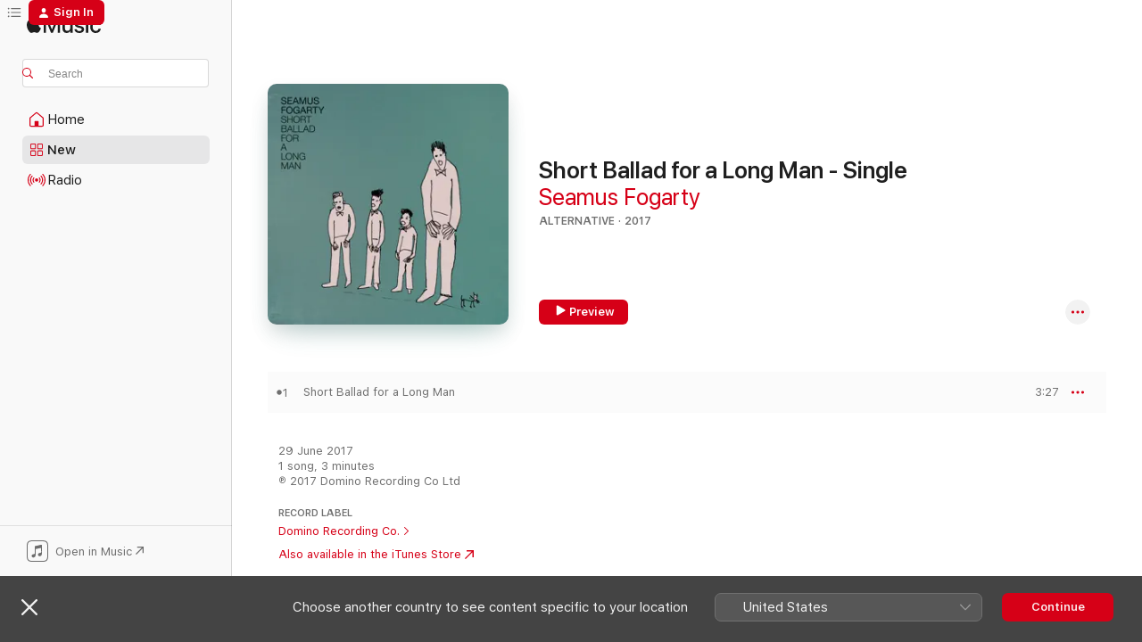

--- FILE ---
content_type: text/html
request_url: https://music.apple.com/gb/album/short-ballad-for-a-long-man-single/1247445592?app=itunes
body_size: 20556
content:
<!DOCTYPE html>
<html dir="ltr" lang="en-GB">
    <head>
        <!-- prettier-ignore -->
        <meta charset="utf-8">
        <!-- prettier-ignore -->
        <meta http-equiv="X-UA-Compatible" content="IE=edge">
        <!-- prettier-ignore -->
        <meta
            name="viewport"
            content="width=device-width,initial-scale=1,interactive-widget=resizes-content"
        >
        <!-- prettier-ignore -->
        <meta name="applicable-device" content="pc,mobile">
        <!-- prettier-ignore -->
        <meta name="referrer" content="strict-origin">
        <!-- prettier-ignore -->
        <link
            rel="apple-touch-icon"
            sizes="180x180"
            href="/assets/favicon/favicon-180.png"
        >
        <!-- prettier-ignore -->
        <link
            rel="icon"
            type="image/png"
            sizes="32x32"
            href="/assets/favicon/favicon-32.png"
        >
        <!-- prettier-ignore -->
        <link
            rel="icon"
            type="image/png"
            sizes="16x16"
            href="/assets/favicon/favicon-16.png"
        >
        <!-- prettier-ignore -->
        <link
            rel="mask-icon"
            href="/assets/favicon/favicon.svg"
            color="#fa233b"
        >
        <!-- prettier-ignore -->
        <link rel="manifest" href="/manifest.json">

        <title>‎Short Ballad for a Long Man - Single - Album by Seamus Fogarty - Apple Music</title><!-- HEAD_svelte-1cypuwr_START --><link rel="preconnect" href="//www.apple.com/wss/fonts" crossorigin="anonymous"><link rel="stylesheet" href="//www.apple.com/wss/fonts?families=SF+Pro,v4%7CSF+Pro+Icons,v1&amp;display=swap" type="text/css" referrerpolicy="strict-origin-when-cross-origin"><!-- HEAD_svelte-1cypuwr_END --><!-- HEAD_svelte-eg3hvx_START -->    <meta name="description" content="Listen to Short Ballad for a Long Man - Single by Seamus Fogarty on Apple Music. 2017. 1 Song. Duration: 3 minutes."> <meta name="keywords" content="listen, Short Ballad for a Long Man - Single, Seamus Fogarty, music, singles, songs, Alternative, streaming music, apple music"> <link rel="canonical" href="https://music.apple.com/gb/album/short-ballad-for-a-long-man-single/1247445592">   <link rel="alternate" type="application/json+oembed" href="https://music.apple.com/api/oembed?url=https%3A%2F%2Fmusic.apple.com%2Fgb%2Falbum%2Fshort-ballad-for-a-long-man-single%2F1247445592" title="Short Ballad for a Long Man - Single by Seamus Fogarty on Apple Music">  <meta name="al:ios:app_store_id" content="1108187390"> <meta name="al:ios:app_name" content="Apple Music"> <meta name="apple:content_id" content="1247445592"> <meta name="apple:title" content="Short Ballad for a Long Man - Single"> <meta name="apple:description" content="Listen to Short Ballad for a Long Man - Single by Seamus Fogarty on Apple Music. 2017. 1 Song. Duration: 3 minutes.">   <meta property="og:title" content="Short Ballad for a Long Man - Single by Seamus Fogarty on Apple Music"> <meta property="og:description" content="Album · 2017 · 1 Song"> <meta property="og:site_name" content="Apple Music - Web Player"> <meta property="og:url" content="https://music.apple.com/gb/album/short-ballad-for-a-long-man-single/1247445592"> <meta property="og:image" content="https://is1-ssl.mzstatic.com/image/thumb/Music127/v4/e8/1f/60/e81f60f2-f262-0129-33af-26651d5c2edf/887829087289.png/1200x630bf-60.jpg"> <meta property="og:image:secure_url" content="https://is1-ssl.mzstatic.com/image/thumb/Music127/v4/e8/1f/60/e81f60f2-f262-0129-33af-26651d5c2edf/887829087289.png/1200x630bf-60.jpg"> <meta property="og:image:alt" content="Short Ballad for a Long Man - Single by Seamus Fogarty on Apple Music"> <meta property="og:image:width" content="1200"> <meta property="og:image:height" content="630"> <meta property="og:image:type" content="image/jpg"> <meta property="og:type" content="music.album"> <meta property="og:locale" content="en_GB">  <meta property="music:song_count" content="1"> <meta property="music:song" content="https://music.apple.com/gb/song/short-ballad-for-a-long-man/1247446104"> <meta property="music:song:preview_url:secure_url" content="https://music.apple.com/gb/song/short-ballad-for-a-long-man/1247446104"> <meta property="music:song:disc" content="1"> <meta property="music:song:duration" content="PT3M27S"> <meta property="music:song:track" content="1">   <meta property="music:musician" content="https://music.apple.com/gb/artist/seamus-fogarty/576813022"> <meta property="music:release_date" content="2017-06-29T00:00:00.000Z">   <meta name="twitter:title" content="Short Ballad for a Long Man - Single by Seamus Fogarty on Apple Music"> <meta name="twitter:description" content="Album · 2017 · 1 Song"> <meta name="twitter:site" content="@AppleMusic"> <meta name="twitter:image" content="https://is1-ssl.mzstatic.com/image/thumb/Music127/v4/e8/1f/60/e81f60f2-f262-0129-33af-26651d5c2edf/887829087289.png/600x600bf-60.jpg"> <meta name="twitter:image:alt" content="Short Ballad for a Long Man - Single by Seamus Fogarty on Apple Music"> <meta name="twitter:card" content="summary">       <!-- HTML_TAG_START -->
                <script id=schema:music-album type="application/ld+json">
                    {"@context":"http://schema.org","@type":"MusicAlbum","name":"Short Ballad for a Long Man - Single","description":"Listen to Short Ballad for a Long Man - Single by Seamus Fogarty on Apple Music. 2017. 1 Song. Duration: 3 minutes.","citation":[{"@type":"MusicAlbum","image":"https://is1-ssl.mzstatic.com/image/thumb/Music122/v4/70/70/68/70706853-44fc-01ed-48ca-aeff3e91f790/191402801569.png/1200x630bb.jpg","url":"https://music.apple.com/gb/album/lovely-joan-single/1578566072","name":"Lovely Joan - Single"},{"@type":"MusicAlbum","image":"https://is1-ssl.mzstatic.com/image/thumb/Music126/v4/04/92/8a/04928ab9-8f25-75b9-f260-ca2d287133af/191402800258.png/1200x630bb.jpg","url":"https://music.apple.com/gb/album/rock-the-machine-single/1437795324","name":"Rock the Machine - Single"},{"@type":"MusicAlbum","image":"https://is1-ssl.mzstatic.com/image/thumb/Music124/v4/e3/50/36/e350365b-b374-e315-6ef6-72e3559c624b/5055869516365.png/1200x630bb.jpg","url":"https://music.apple.com/gb/album/a-man-of-my-age-single/1118345213","name":"A Man of My Age - Single"},{"@type":"MusicAlbum","image":"https://is1-ssl.mzstatic.com/image/thumb/Music124/v4/be/7a/5b/be7a5b19-3edf-2f79-7989-b1d87f81e8cd/887829117962.png/1200x630bb.jpg","url":"https://music.apple.com/gb/album/susie-mullen-walter-de-la-nightmare-single/1531212795","name":"Susie Mullen / Walter De La Nightmare - Single"},{"@type":"MusicAlbum","image":"https://is1-ssl.mzstatic.com/image/thumb/Music126/v4/de/de/33/dede3387-8030-84ad-b2f1-c0155d007701/191402000665.png/1200x630bb.jpg","url":"https://music.apple.com/gb/album/by-my-demon-eye-first-go-single/1353042634","name":"By My Demon Eye (First Go) - Single"},{"@type":"MusicAlbum","image":"https://is1-ssl.mzstatic.com/image/thumb/Music128/v4/9c/b6/22/9cb6220a-6e96-2332-2daf-5c00eb43d88d/191773600280.jpg/1200x630bb.jpg","url":"https://music.apple.com/gb/album/come-five-twenty-single/1270829807","name":"Come Five & Twenty - Single"},{"@type":"MusicAlbum","image":"https://is1-ssl.mzstatic.com/image/thumb/Music118/v4/a8/67/38/a867383f-9bf3-a911-a0ff-fed22269454f/cover.jpg/1200x630bb.jpg","url":"https://music.apple.com/gb/album/party-on-single/1370556753","name":"Party On - Single"},{"@type":"MusicAlbum","image":"https://is1-ssl.mzstatic.com/image/thumb/Music118/v4/cb/b1/fe/cbb1fe5c-2ebb-8370-62ca-17fb3db05216/cover.jpg/1200x630bb.jpg","url":"https://music.apple.com/gb/album/tell-my-lover-single/1363656175","name":"Tell My Lover - Single"},{"@type":"MusicAlbum","image":"https://is1-ssl.mzstatic.com/image/thumb/Music118/v4/f5/d4/12/f5d4125f-d1d7-de1a-458b-fb336d699683/artwork.jpg/1200x630bb.jpg","url":"https://music.apple.com/gb/album/hungover-at-mass-single/1347422982","name":"Hungover at Mass - Single"},{"@type":"MusicAlbum","image":"https://is1-ssl.mzstatic.com/image/thumb/Music113/v4/03/c8/84/03c88445-934e-084d-c34b-ff3bf3141516/artwork.jpg/1200x630bb.jpg","url":"https://music.apple.com/gb/album/fugitive-moon-single/1482580536","name":"Fugitive Moon - Single"}],"tracks":[{"@type":"MusicRecording","name":"Short Ballad for a Long Man","duration":"PT3M27S","url":"https://music.apple.com/gb/song/short-ballad-for-a-long-man/1247446104","offers":{"@type":"Offer","category":"free","price":0},"audio":{"@type":"AudioObject","potentialAction":{"@type":"ListenAction","expectsAcceptanceOf":{"@type":"Offer","category":"free"},"target":{"@type":"EntryPoint","actionPlatform":"https://music.apple.com/gb/song/short-ballad-for-a-long-man/1247446104"}},"name":"Short Ballad for a Long Man","contentUrl":"https://audio-ssl.itunes.apple.com/itunes-assets/AudioPreview117/v4/79/c4/32/79c43252-edaf-c9ba-23a6-91620fafc0ba/mzaf_6364991850324206393.plus.aac.ep.m4a","duration":"PT3M27S","uploadDate":"2017-06-29","thumbnailUrl":"https://is1-ssl.mzstatic.com/image/thumb/Music127/v4/e8/1f/60/e81f60f2-f262-0129-33af-26651d5c2edf/887829087289.png/1200x630bb.jpg"}}],"workExample":[{"@type":"MusicAlbum","image":"https://is1-ssl.mzstatic.com/image/thumb/Music111/v4/22/8d/de/228dde65-44d6-41dc-597b-a97b21b2c410/887828040964.png/1200x630bb.jpg","url":"https://music.apple.com/gb/album/the-curious-hand/1259142533","name":"The Curious Hand"},{"@type":"MusicAlbum","image":"https://is1-ssl.mzstatic.com/image/thumb/Music114/v4/6e/34/2c/6e342c98-6ff8-91d5-dcce-4ac9442b95c8/887828047765.png/1200x630bb.jpg","url":"https://music.apple.com/gb/album/a-bag-of-eyes/1529098154","name":"A Bag of Eyes"},{"@type":"MusicAlbum","image":"https://is1-ssl.mzstatic.com/image/thumb/Music211/v4/54/23/a7/5423a718-585a-00af-6953-65687c1ff624/181435.jpg/1200x630bb.jpg","url":"https://music.apple.com/gb/album/i-passed-your-house-single/1844855673","name":"I Passed Your House - Single"},{"@type":"MusicAlbum","image":"https://is1-ssl.mzstatic.com/image/thumb/Music211/v4/b8/00/20/b80020fc-f7a9-bb9b-f0e9-751aa0c12050/186850.jpg/1200x630bb.jpg","url":"https://music.apple.com/gb/album/fire-single/1863535695","name":"Fire - Single"},{"@type":"MusicAlbum","image":"https://is1-ssl.mzstatic.com/image/thumb/Music221/v4/77/84/d4/7784d487-87d7-c557-9b61-b6f20214e855/164937.jpg/1200x630bb.jpg","url":"https://music.apple.com/gb/album/god-damn-you-mountain-deluxe-edition/1801281479","name":"God Damn You Mountain (Deluxe Edition)"},{"@type":"MusicAlbum","image":"https://is1-ssl.mzstatic.com/image/thumb/Music127/v4/f7/cd/9a/f7cd9af2-20f7-0aab-e686-8209dcade18b/34576.jpg/1200x630bb.jpg","url":"https://music.apple.com/gb/album/ducks-drakes-ep/1232281585","name":"Ducks & Drakes - EP"},{"@type":"MusicAlbum","image":"https://is1-ssl.mzstatic.com/image/thumb/Music116/v4/bd/68/43/bd684397-4b4a-8a98-a456-c6a71ac12fc5/125145.jpg/1200x630bb.jpg","url":"https://music.apple.com/gb/album/they-recognised-him-single/1704176013","name":"They Recognised Him - Single"},{"@type":"MusicAlbum","image":"https://is1-ssl.mzstatic.com/image/thumb/Music126/v4/b1/1e/d7/b11ed794-37c5-1fea-d1fd-9149b3bd5e9e/127755.jpg/1200x630bb.jpg","url":"https://music.apple.com/gb/album/hee-haw-ep/1711210198","name":"Hee Haw EP"},{"@type":"MusicAlbum","image":"https://is1-ssl.mzstatic.com/image/thumb/Music128/v4/cd/61/6b/cd616bf2-4368-0b6b-ec94-2a4695b5ed7f/887829099169.png/1200x630bb.jpg","url":"https://music.apple.com/gb/album/the-old-suit-ep/1436784674","name":"The Old Suit - EP"},{"@type":"MusicAlbum","image":"https://is1-ssl.mzstatic.com/image/thumb/Music126/v4/8c/b1/42/8cb142f4-c00d-5871-25d1-a18d13c4a7c4/00_Cover_Art.jpg/1200x630bb.jpg","url":"https://music.apple.com/gb/album/5am-dubs-single/1592163438","name":"5am Dubs - Single"},{"@type":"MusicAlbum","image":"https://is1-ssl.mzstatic.com/image/thumb/Music115/v4/ee/a3/e0/eea3e0e6-89c7-ebba-198e-f585e3418e1e/00_Cover_Art.jpg/1200x630bb.jpg","url":"https://music.apple.com/gb/album/dont-know-single/1563433533","name":"Don't Know - Single"},{"@type":"MusicAlbum","image":"https://is1-ssl.mzstatic.com/image/thumb/Music114/v4/d5/19/8b/d5198b86-66df-f48d-082d-82ef1dc143cb/887829117894.png/1200x630bb.jpg","url":"https://music.apple.com/gb/album/johnny-k-edit-single/1529101058","name":"Johnny K (Edit) - Single"},{"@type":"MusicRecording","name":"Short Ballad for a Long Man","duration":"PT3M27S","url":"https://music.apple.com/gb/song/short-ballad-for-a-long-man/1247446104","offers":{"@type":"Offer","category":"free","price":0},"audio":{"@type":"AudioObject","potentialAction":{"@type":"ListenAction","expectsAcceptanceOf":{"@type":"Offer","category":"free"},"target":{"@type":"EntryPoint","actionPlatform":"https://music.apple.com/gb/song/short-ballad-for-a-long-man/1247446104"}},"name":"Short Ballad for a Long Man","contentUrl":"https://audio-ssl.itunes.apple.com/itunes-assets/AudioPreview117/v4/79/c4/32/79c43252-edaf-c9ba-23a6-91620fafc0ba/mzaf_6364991850324206393.plus.aac.ep.m4a","duration":"PT3M27S","uploadDate":"2017-06-29","thumbnailUrl":"https://is1-ssl.mzstatic.com/image/thumb/Music127/v4/e8/1f/60/e81f60f2-f262-0129-33af-26651d5c2edf/887829087289.png/1200x630bb.jpg"}}],"url":"https://music.apple.com/gb/album/short-ballad-for-a-long-man-single/1247445592","image":"https://is1-ssl.mzstatic.com/image/thumb/Music127/v4/e8/1f/60/e81f60f2-f262-0129-33af-26651d5c2edf/887829087289.png/1200x630bb.jpg","potentialAction":{"@type":"ListenAction","expectsAcceptanceOf":{"@type":"Offer","category":"free"},"target":{"@type":"EntryPoint","actionPlatform":"https://music.apple.com/gb/album/short-ballad-for-a-long-man-single/1247445592"}},"genre":["Alternative","Music"],"datePublished":"2017-06-29","byArtist":[{"@type":"MusicGroup","url":"https://music.apple.com/gb/artist/seamus-fogarty/576813022","name":"Seamus Fogarty"}]}
                </script>
                <!-- HTML_TAG_END -->    <!-- HEAD_svelte-eg3hvx_END -->
      <script type="module" crossorigin src="/assets/index~8a6f659a1b.js"></script>
      <link rel="stylesheet" href="/assets/index~99bed3cf08.css">
      <script type="module">import.meta.url;import("_").catch(()=>1);async function* g(){};window.__vite_is_modern_browser=true;</script>
      <script type="module">!function(){if(window.__vite_is_modern_browser)return;console.warn("vite: loading legacy chunks, syntax error above and the same error below should be ignored");var e=document.getElementById("vite-legacy-polyfill"),n=document.createElement("script");n.src=e.src,n.onload=function(){System.import(document.getElementById('vite-legacy-entry').getAttribute('data-src'))},document.body.appendChild(n)}();</script>
    </head>
    <body>
        <script src="/assets/focus-visible/focus-visible.min.js"></script>
        
        <script
            async
            src="/includes/js-cdn/musickit/v3/amp/musickit.js"
        ></script>
        <script
            type="module"
            async
            src="/includes/js-cdn/musickit/v3/components/musickit-components/musickit-components.esm.js"
        ></script>
        <script
            nomodule
            async
            src="/includes/js-cdn/musickit/v3/components/musickit-components/musickit-components.js"
        ></script>
        <svg style="display: none" xmlns="http://www.w3.org/2000/svg">
            <symbol id="play-circle-fill" viewBox="0 0 60 60">
                <path
                    class="icon-circle-fill__circle"
                    fill="var(--iconCircleFillBG, transparent)"
                    d="M30 60c16.411 0 30-13.617 30-30C60 13.588 46.382 0 29.971 0 13.588 0 .001 13.588.001 30c0 16.383 13.617 30 30 30Z"
                />
                <path
                    fill="var(--iconFillArrow, var(--keyColor, black))"
                    d="M24.411 41.853c-1.41.853-3.028.177-3.028-1.294V19.47c0-1.44 1.735-2.058 3.028-1.294l17.265 10.235a1.89 1.89 0 0 1 0 3.265L24.411 41.853Z"
                />
            </symbol>
        </svg>
        <div class="body-container">
              <div class="app-container svelte-t3vj1e" data-testid="app-container">   <div class="header svelte-rjjbqs" data-testid="header"><nav data-testid="navigation" class="navigation svelte-13li0vp"><div class="navigation__header svelte-13li0vp"><div data-testid="logo" class="logo svelte-1o7dz8w"> <a aria-label="Apple Music" role="img" href="https://music.apple.com/gb/home" class="svelte-1o7dz8w"><svg height="20" viewBox="0 0 83 20" width="83" xmlns="http://www.w3.org/2000/svg" class="logo" aria-hidden="true"><path d="M34.752 19.746V6.243h-.088l-5.433 13.503h-2.074L21.711 6.243h-.087v13.503h-2.548V1.399h3.235l5.833 14.621h.1l5.82-14.62h3.248v18.347h-2.56zm16.649 0h-2.586v-2.263h-.062c-.725 1.602-2.061 2.504-4.072 2.504-2.86 0-4.61-1.894-4.61-4.958V6.37h2.698v8.125c0 2.034.95 3.127 2.81 3.127 1.95 0 3.124-1.373 3.124-3.458V6.37H51.4v13.376zm7.394-13.618c3.06 0 5.046 1.73 5.134 4.196h-2.536c-.15-1.296-1.087-2.11-2.598-2.11-1.462 0-2.436.724-2.436 1.793 0 .839.6 1.41 2.023 1.741l2.136.496c2.686.636 3.71 1.704 3.71 3.636 0 2.442-2.236 4.12-5.333 4.12-3.285 0-5.26-1.64-5.509-4.183h2.673c.25 1.398 1.187 2.085 2.836 2.085 1.623 0 2.623-.687 2.623-1.78 0-.865-.487-1.373-1.924-1.704l-2.136-.508c-2.498-.585-3.735-1.806-3.735-3.75 0-2.391 2.049-4.032 5.072-4.032zM66.1 2.836c0-.878.7-1.577 1.561-1.577.862 0 1.55.7 1.55 1.577 0 .864-.688 1.576-1.55 1.576a1.573 1.573 0 0 1-1.56-1.576zm.212 3.534h2.698v13.376h-2.698zm14.089 4.603c-.275-1.424-1.324-2.556-3.085-2.556-2.086 0-3.46 1.767-3.46 4.64 0 2.938 1.386 4.642 3.485 4.642 1.66 0 2.748-.928 3.06-2.48H83C82.713 18.067 80.477 20 77.317 20c-3.76 0-6.208-2.62-6.208-6.942 0-4.247 2.448-6.93 6.183-6.93 3.385 0 5.446 2.213 5.683 4.845h-2.573zM10.824 3.189c-.698.834-1.805 1.496-2.913 1.398-.145-1.128.41-2.33 1.036-3.065C9.644.662 10.848.05 11.835 0c.121 1.178-.336 2.33-1.01 3.19zm.999 1.619c.624.049 2.425.244 3.578 1.98-.096.074-2.137 1.272-2.113 3.79.024 3.01 2.593 4.012 2.617 4.037-.024.074-.407 1.419-1.344 2.812-.817 1.224-1.657 2.422-3.002 2.447-1.297.024-1.73-.783-3.218-.783-1.489 0-1.97.758-3.194.807-1.297.048-2.28-1.297-3.097-2.52C.368 14.908-.904 10.408.825 7.375c.84-1.516 2.377-2.47 4.034-2.495 1.273-.023 2.45.857 3.218.857.769 0 2.137-1.027 3.746-.93z"></path></svg></a>   </div> <div class="search-input-wrapper svelte-nrtdem" data-testid="search-input"><div data-testid="amp-search-input" aria-controls="search-suggestions" aria-expanded="false" aria-haspopup="listbox" aria-owns="search-suggestions" class="search-input-container svelte-rg26q6" tabindex="-1" role=""><div class="flex-container svelte-rg26q6"><form id="search-input-form" class="svelte-rg26q6"><svg height="16" width="16" viewBox="0 0 16 16" class="search-svg" aria-hidden="true"><path d="M11.87 10.835c.018.015.035.03.051.047l3.864 3.863a.735.735 0 1 1-1.04 1.04l-3.863-3.864a.744.744 0 0 1-.047-.051 6.667 6.667 0 1 1 1.035-1.035zM6.667 12a5.333 5.333 0 1 0 0-10.667 5.333 5.333 0 0 0 0 10.667z"></path></svg> <input aria-autocomplete="list" aria-multiline="false" aria-controls="search-suggestions" aria-label="Search" placeholder="Search" spellcheck="false" autocomplete="off" autocorrect="off" autocapitalize="off" type="text" inputmode="search" class="search-input__text-field svelte-rg26q6" data-testid="search-input__text-field"></form> </div> <div data-testid="search-scope-bar"></div>   </div> </div></div> <div data-testid="navigation-content" class="navigation__content svelte-13li0vp" id="navigation" aria-hidden="false"><div class="navigation__scrollable-container svelte-13li0vp"><div data-testid="navigation-items-primary" class="navigation-items navigation-items--primary svelte-ng61m8"> <ul class="navigation-items__list svelte-ng61m8">  <li class="navigation-item navigation-item__home svelte-1a5yt87" aria-selected="false" data-testid="navigation-item"> <a href="https://music.apple.com/gb/home" class="navigation-item__link svelte-1a5yt87" role="button" data-testid="home" aria-pressed="false"><div class="navigation-item__content svelte-zhx7t9"> <span class="navigation-item__icon svelte-zhx7t9"> <svg width="24" height="24" viewBox="0 0 24 24" xmlns="http://www.w3.org/2000/svg" aria-hidden="true"><path d="M5.93 20.16a1.94 1.94 0 0 1-1.43-.502c-.334-.335-.502-.794-.502-1.393v-7.142c0-.362.062-.688.177-.953.123-.264.326-.529.6-.75l6.145-5.157c.176-.141.344-.247.52-.318.176-.07.362-.105.564-.105.194 0 .388.035.565.105.176.07.352.177.52.318l6.146 5.158c.273.23.467.476.59.75.124.264.177.59.177.96v7.134c0 .59-.159 1.058-.503 1.393-.335.335-.811.503-1.428.503H5.929Zm12.14-1.172c.221 0 .406-.07.547-.212a.688.688 0 0 0 .22-.511v-7.142c0-.177-.026-.344-.087-.459a.97.97 0 0 0-.265-.353l-6.154-5.149a.756.756 0 0 0-.177-.115.37.37 0 0 0-.15-.035.37.37 0 0 0-.158.035l-.177.115-6.145 5.15a.982.982 0 0 0-.274.352 1.13 1.13 0 0 0-.088.468v7.133c0 .203.08.379.23.511a.744.744 0 0 0 .546.212h12.133Zm-8.323-4.7c0-.176.062-.326.177-.432a.6.6 0 0 1 .423-.159h3.315c.176 0 .326.053.432.16s.159.255.159.431v4.973H9.756v-4.973Z"></path></svg> </span> <span class="navigation-item__label svelte-zhx7t9"> Home </span> </div></a>  </li>  <li class="navigation-item navigation-item__new svelte-1a5yt87" aria-selected="false" data-testid="navigation-item"> <a href="https://music.apple.com/gb/new" class="navigation-item__link svelte-1a5yt87" role="button" data-testid="new" aria-pressed="false"><div class="navigation-item__content svelte-zhx7t9"> <span class="navigation-item__icon svelte-zhx7t9"> <svg height="24" viewBox="0 0 24 24" width="24" aria-hidden="true"><path d="M9.92 11.354c.966 0 1.453-.487 1.453-1.49v-3.4c0-1.004-.487-1.483-1.453-1.483H6.452C5.487 4.981 5 5.46 5 6.464v3.4c0 1.003.487 1.49 1.452 1.49zm7.628 0c.965 0 1.452-.487 1.452-1.49v-3.4c0-1.004-.487-1.483-1.452-1.483h-3.46c-.974 0-1.46.479-1.46 1.483v3.4c0 1.003.486 1.49 1.46 1.49zm-7.65-1.073h-3.43c-.266 0-.396-.137-.396-.418v-3.4c0-.273.13-.41.396-.41h3.43c.265 0 .402.137.402.41v3.4c0 .281-.137.418-.403.418zm7.634 0h-3.43c-.273 0-.402-.137-.402-.418v-3.4c0-.273.129-.41.403-.41h3.43c.265 0 .395.137.395.41v3.4c0 .281-.13.418-.396.418zm-7.612 8.7c.966 0 1.453-.48 1.453-1.483v-3.407c0-.996-.487-1.483-1.453-1.483H6.452c-.965 0-1.452.487-1.452 1.483v3.407c0 1.004.487 1.483 1.452 1.483zm7.628 0c.965 0 1.452-.48 1.452-1.483v-3.407c0-.996-.487-1.483-1.452-1.483h-3.46c-.974 0-1.46.487-1.46 1.483v3.407c0 1.004.486 1.483 1.46 1.483zm-7.65-1.072h-3.43c-.266 0-.396-.137-.396-.41v-3.4c0-.282.13-.418.396-.418h3.43c.265 0 .402.136.402.418v3.4c0 .273-.137.41-.403.41zm7.634 0h-3.43c-.273 0-.402-.137-.402-.41v-3.4c0-.282.129-.418.403-.418h3.43c.265 0 .395.136.395.418v3.4c0 .273-.13.41-.396.41z" fill-opacity=".95"></path></svg> </span> <span class="navigation-item__label svelte-zhx7t9"> New </span> </div></a>  </li>  <li class="navigation-item navigation-item__radio svelte-1a5yt87" aria-selected="false" data-testid="navigation-item"> <a href="https://music.apple.com/gb/radio" class="navigation-item__link svelte-1a5yt87" role="button" data-testid="radio" aria-pressed="false"><div class="navigation-item__content svelte-zhx7t9"> <span class="navigation-item__icon svelte-zhx7t9"> <svg width="24" height="24" viewBox="0 0 24 24" xmlns="http://www.w3.org/2000/svg" aria-hidden="true"><path d="M19.359 18.57C21.033 16.818 22 14.461 22 11.89s-.967-4.93-2.641-6.68c-.276-.292-.653-.26-.868-.023-.222.246-.176.591.085.868 1.466 1.535 2.272 3.593 2.272 5.835 0 2.241-.806 4.3-2.272 5.835-.261.268-.307.621-.085.86.215.245.592.276.868-.016zm-13.85.014c.222-.238.176-.59-.085-.86-1.474-1.535-2.272-3.593-2.272-5.834 0-2.242.798-4.3 2.272-5.835.261-.277.307-.622.085-.868-.215-.238-.592-.269-.868.023C2.967 6.96 2 9.318 2 11.89s.967 4.929 2.641 6.68c.276.29.653.26.868.014zm1.957-1.873c.223-.253.162-.583-.1-.867-.951-1.068-1.473-2.45-1.473-3.954 0-1.505.522-2.887 1.474-3.954.26-.284.322-.614.1-.876-.23-.26-.622-.26-.891.039-1.175 1.274-1.827 2.963-1.827 4.79 0 1.82.652 3.517 1.827 4.784.269.3.66.307.89.038zm9.958-.038c1.175-1.267 1.827-2.964 1.827-4.783 0-1.828-.652-3.517-1.827-4.791-.269-.3-.66-.3-.89-.039-.23.262-.162.592.092.876.96 1.067 1.481 2.449 1.481 3.954 0 1.504-.522 2.886-1.481 3.954-.254.284-.323.614-.092.867.23.269.621.261.89-.038zm-8.061-1.966c.23-.26.13-.568-.092-.883-.415-.522-.63-1.197-.63-1.934 0-.737.215-1.413.63-1.943.222-.307.322-.614.092-.875s-.653-.261-.906.054a4.385 4.385 0 0 0-.968 2.764 4.38 4.38 0 0 0 .968 2.756c.253.322.675.322.906.061zm6.18-.061a4.38 4.38 0 0 0 .968-2.756 4.385 4.385 0 0 0-.968-2.764c-.253-.315-.675-.315-.906-.054-.23.261-.138.568.092.875.415.53.63 1.206.63 1.943 0 .737-.215 1.412-.63 1.934-.23.315-.322.622-.092.883s.653.261.906-.061zm-3.547-.967c.96 0 1.789-.814 1.789-1.797s-.83-1.789-1.789-1.789c-.96 0-1.781.806-1.781 1.789 0 .983.821 1.797 1.781 1.797z"></path></svg> </span> <span class="navigation-item__label svelte-zhx7t9"> Radio </span> </div></a>  </li>  <li class="navigation-item navigation-item__search svelte-1a5yt87" aria-selected="false" data-testid="navigation-item"> <a href="https://music.apple.com/gb/search" class="navigation-item__link svelte-1a5yt87" role="button" data-testid="search" aria-pressed="false"><div class="navigation-item__content svelte-zhx7t9"> <span class="navigation-item__icon svelte-zhx7t9"> <svg height="24" viewBox="0 0 24 24" width="24" aria-hidden="true"><path d="M17.979 18.553c.476 0 .813-.366.813-.835a.807.807 0 0 0-.235-.586l-3.45-3.457a5.61 5.61 0 0 0 1.158-3.413c0-3.098-2.535-5.633-5.633-5.633C7.542 4.63 5 7.156 5 10.262c0 3.098 2.534 5.632 5.632 5.632a5.614 5.614 0 0 0 3.274-1.055l3.472 3.472a.835.835 0 0 0 .6.242zm-7.347-3.875c-2.417 0-4.416-2-4.416-4.416 0-2.417 2-4.417 4.416-4.417 2.417 0 4.417 2 4.417 4.417s-2 4.416-4.417 4.416z" fill-opacity=".95"></path></svg> </span> <span class="navigation-item__label svelte-zhx7t9"> Search </span> </div></a>  </li></ul> </div>   </div> <div class="navigation__native-cta"><div slot="native-cta"><div data-testid="native-cta" class="native-cta svelte-6xh86f  native-cta--authenticated"><button class="native-cta__button svelte-6xh86f" data-testid="native-cta-button"><span class="native-cta__app-icon svelte-6xh86f"><svg width="24" height="24" xmlns="http://www.w3.org/2000/svg" xml:space="preserve" style="fill-rule:evenodd;clip-rule:evenodd;stroke-linejoin:round;stroke-miterlimit:2" viewBox="0 0 24 24" slot="app-icon" aria-hidden="true"><path d="M22.567 1.496C21.448.393 19.956.045 17.293.045H6.566c-2.508 0-4.028.376-5.12 1.465C.344 2.601 0 4.09 0 6.611v10.727c0 2.695.33 4.18 1.432 5.257 1.106 1.103 2.595 1.45 5.275 1.45h10.586c2.663 0 4.169-.347 5.274-1.45C23.656 21.504 24 20.033 24 17.338V6.752c0-2.694-.344-4.179-1.433-5.256Zm.411 4.9v11.299c0 1.898-.338 3.286-1.188 4.137-.851.864-2.256 1.191-4.141 1.191H6.35c-1.884 0-3.303-.341-4.154-1.191-.85-.851-1.174-2.239-1.174-4.137V6.54c0-2.014.324-3.445 1.16-4.295.851-.864 2.312-1.177 4.313-1.177h11.154c1.885 0 3.29.341 4.141 1.191.864.85 1.188 2.239 1.188 4.137Z" style="fill-rule:nonzero"></path><path d="M7.413 19.255c.987 0 2.48-.728 2.48-2.672v-6.385c0-.35.063-.428.378-.494l5.298-1.095c.351-.067.534.025.534.333l.035 4.286c0 .337-.182.586-.53.652l-1.014.228c-1.361.3-2.007.923-2.007 1.937 0 1.017.79 1.748 1.926 1.748.986 0 2.444-.679 2.444-2.64V5.654c0-.636-.279-.821-1.016-.66L9.646 6.298c-.448.091-.674.329-.674.699l.035 7.697c0 .336-.148.546-.446.613l-1.067.21c-1.329.266-1.986.93-1.986 1.993 0 1.017.786 1.745 1.905 1.745Z" style="fill-rule:nonzero"></path></svg></span> <span class="native-cta__label svelte-6xh86f">Open in Music</span> <span class="native-cta__arrow svelte-6xh86f"><svg height="16" width="16" viewBox="0 0 16 16" class="native-cta-action" aria-hidden="true"><path d="M1.559 16 13.795 3.764v8.962H16V0H3.274v2.205h8.962L0 14.441 1.559 16z"></path></svg></span></button> </div>  </div></div></div> </nav> </div>  <div class="player-bar player-bar__floating-player svelte-1rr9v04" data-testid="player-bar" aria-label="Music controls" aria-hidden="false">   </div>   <div id="scrollable-page" class="scrollable-page svelte-mt0bfj" data-main-content data-testid="main-section" aria-hidden="false"><main data-testid="main" class="svelte-bzjlhs"><div class="content-container svelte-bzjlhs" data-testid="content-container"><div class="search-input-wrapper svelte-nrtdem" data-testid="search-input"><div data-testid="amp-search-input" aria-controls="search-suggestions" aria-expanded="false" aria-haspopup="listbox" aria-owns="search-suggestions" class="search-input-container svelte-rg26q6" tabindex="-1" role=""><div class="flex-container svelte-rg26q6"><form id="search-input-form" class="svelte-rg26q6"><svg height="16" width="16" viewBox="0 0 16 16" class="search-svg" aria-hidden="true"><path d="M11.87 10.835c.018.015.035.03.051.047l3.864 3.863a.735.735 0 1 1-1.04 1.04l-3.863-3.864a.744.744 0 0 1-.047-.051 6.667 6.667 0 1 1 1.035-1.035zM6.667 12a5.333 5.333 0 1 0 0-10.667 5.333 5.333 0 0 0 0 10.667z"></path></svg> <input value="" aria-autocomplete="list" aria-multiline="false" aria-controls="search-suggestions" aria-label="Search" placeholder="Search" spellcheck="false" autocomplete="off" autocorrect="off" autocapitalize="off" type="text" inputmode="search" class="search-input__text-field svelte-rg26q6" data-testid="search-input__text-field"></form> </div> <div data-testid="search-scope-bar"> </div>   </div> </div>      <div class="section svelte-wa5vzl" data-testid="section-container" aria-label="Featured"> <div class="section-content svelte-wa5vzl" data-testid="section-content">  <div class="container-detail-header svelte-1uuona0 container-detail-header--no-description" data-testid="container-detail-header"><div slot="artwork"><div class="artwork__radiosity svelte-1agpw2h"> <div data-testid="artwork-component" class="artwork-component artwork-component--aspect-ratio artwork-component--orientation-square svelte-uduhys        artwork-component--has-borders" style="
            --artwork-bg-color: #406060;
            --aspect-ratio: 1;
            --placeholder-bg-color: #406060;
       ">   <picture class="svelte-uduhys"><source sizes=" (max-width:1319px) 296px,(min-width:1320px) and (max-width:1679px) 316px,316px" srcset="https://is1-ssl.mzstatic.com/image/thumb/Music127/v4/e8/1f/60/e81f60f2-f262-0129-33af-26651d5c2edf/887829087289.png/296x296bb.webp 296w,https://is1-ssl.mzstatic.com/image/thumb/Music127/v4/e8/1f/60/e81f60f2-f262-0129-33af-26651d5c2edf/887829087289.png/316x316bb.webp 316w,https://is1-ssl.mzstatic.com/image/thumb/Music127/v4/e8/1f/60/e81f60f2-f262-0129-33af-26651d5c2edf/887829087289.png/592x592bb.webp 592w,https://is1-ssl.mzstatic.com/image/thumb/Music127/v4/e8/1f/60/e81f60f2-f262-0129-33af-26651d5c2edf/887829087289.png/632x632bb.webp 632w" type="image/webp"> <source sizes=" (max-width:1319px) 296px,(min-width:1320px) and (max-width:1679px) 316px,316px" srcset="https://is1-ssl.mzstatic.com/image/thumb/Music127/v4/e8/1f/60/e81f60f2-f262-0129-33af-26651d5c2edf/887829087289.png/296x296bb-60.jpg 296w,https://is1-ssl.mzstatic.com/image/thumb/Music127/v4/e8/1f/60/e81f60f2-f262-0129-33af-26651d5c2edf/887829087289.png/316x316bb-60.jpg 316w,https://is1-ssl.mzstatic.com/image/thumb/Music127/v4/e8/1f/60/e81f60f2-f262-0129-33af-26651d5c2edf/887829087289.png/592x592bb-60.jpg 592w,https://is1-ssl.mzstatic.com/image/thumb/Music127/v4/e8/1f/60/e81f60f2-f262-0129-33af-26651d5c2edf/887829087289.png/632x632bb-60.jpg 632w" type="image/jpeg"> <img alt="" class="artwork-component__contents artwork-component__image svelte-uduhys" loading="lazy" src="/assets/artwork/1x1.gif" role="presentation" decoding="async" width="316" height="316" fetchpriority="auto" style="opacity: 1;"></picture> </div></div> <div data-testid="artwork-component" class="artwork-component artwork-component--aspect-ratio artwork-component--orientation-square svelte-uduhys        artwork-component--has-borders" style="
            --artwork-bg-color: #406060;
            --aspect-ratio: 1;
            --placeholder-bg-color: #406060;
       ">   <picture class="svelte-uduhys"><source sizes=" (max-width:1319px) 296px,(min-width:1320px) and (max-width:1679px) 316px,316px" srcset="https://is1-ssl.mzstatic.com/image/thumb/Music127/v4/e8/1f/60/e81f60f2-f262-0129-33af-26651d5c2edf/887829087289.png/296x296bb.webp 296w,https://is1-ssl.mzstatic.com/image/thumb/Music127/v4/e8/1f/60/e81f60f2-f262-0129-33af-26651d5c2edf/887829087289.png/316x316bb.webp 316w,https://is1-ssl.mzstatic.com/image/thumb/Music127/v4/e8/1f/60/e81f60f2-f262-0129-33af-26651d5c2edf/887829087289.png/592x592bb.webp 592w,https://is1-ssl.mzstatic.com/image/thumb/Music127/v4/e8/1f/60/e81f60f2-f262-0129-33af-26651d5c2edf/887829087289.png/632x632bb.webp 632w" type="image/webp"> <source sizes=" (max-width:1319px) 296px,(min-width:1320px) and (max-width:1679px) 316px,316px" srcset="https://is1-ssl.mzstatic.com/image/thumb/Music127/v4/e8/1f/60/e81f60f2-f262-0129-33af-26651d5c2edf/887829087289.png/296x296bb-60.jpg 296w,https://is1-ssl.mzstatic.com/image/thumb/Music127/v4/e8/1f/60/e81f60f2-f262-0129-33af-26651d5c2edf/887829087289.png/316x316bb-60.jpg 316w,https://is1-ssl.mzstatic.com/image/thumb/Music127/v4/e8/1f/60/e81f60f2-f262-0129-33af-26651d5c2edf/887829087289.png/592x592bb-60.jpg 592w,https://is1-ssl.mzstatic.com/image/thumb/Music127/v4/e8/1f/60/e81f60f2-f262-0129-33af-26651d5c2edf/887829087289.png/632x632bb-60.jpg 632w" type="image/jpeg"> <img alt="Short Ballad for a Long Man - Single" class="artwork-component__contents artwork-component__image svelte-uduhys" loading="lazy" src="/assets/artwork/1x1.gif" role="presentation" decoding="async" width="316" height="316" fetchpriority="auto" style="opacity: 1;"></picture> </div></div> <div class="headings svelte-1uuona0"> <h1 class="headings__title svelte-1uuona0" data-testid="non-editable-product-title"><span dir="auto">Short Ballad for a Long Man - Single</span> <span class="headings__badges svelte-1uuona0">   </span></h1> <div class="headings__subtitles svelte-1uuona0" data-testid="product-subtitles"> <a data-testid="click-action" class="click-action svelte-c0t0j2" href="https://music.apple.com/gb/artist/seamus-fogarty/576813022">Seamus Fogarty</a> </div> <div class="headings__tertiary-titles"> </div> <div class="headings__metadata-bottom svelte-1uuona0">ALTERNATIVE · 2017 </div></div>  <div class="primary-actions svelte-1uuona0"><div class="primary-actions__button primary-actions__button--play svelte-1uuona0"><div data-testid="button-action" class="button svelte-rka6wn primary"><button data-testid="click-action" class="click-action svelte-c0t0j2" aria-label="" ><span class="icon svelte-rka6wn" data-testid="play-icon"><svg height="16" viewBox="0 0 16 16" width="16"><path d="m4.4 15.14 10.386-6.096c.842-.459.794-1.64 0-2.097L4.401.85c-.87-.53-2-.12-2 .82v12.625c0 .966 1.06 1.4 2 .844z"></path></svg></span>  Preview</button> </div> </div> <div class="primary-actions__button primary-actions__button--shuffle svelte-1uuona0"> </div></div> <div class="secondary-actions svelte-1uuona0"><div class="secondary-actions svelte-1agpw2h" slot="secondary-actions">  <div class="cloud-buttons svelte-u0auos" data-testid="cloud-buttons">  <amp-contextual-menu-button config="[object Object]" class="svelte-1sn4kz"> <span aria-label="MORE" class="more-button svelte-1sn4kz more-button--platter" data-testid="more-button" slot="trigger-content"><svg width="28" height="28" viewBox="0 0 28 28" class="glyph" xmlns="http://www.w3.org/2000/svg"><circle fill="var(--iconCircleFill, transparent)" cx="14" cy="14" r="14"></circle><path fill="var(--iconEllipsisFill, white)" d="M10.105 14c0-.87-.687-1.55-1.564-1.55-.862 0-1.557.695-1.557 1.55 0 .848.695 1.55 1.557 1.55.855 0 1.564-.702 1.564-1.55zm5.437 0c0-.87-.68-1.55-1.542-1.55A1.55 1.55 0 0012.45 14c0 .848.695 1.55 1.55 1.55.848 0 1.542-.702 1.542-1.55zm5.474 0c0-.87-.687-1.55-1.557-1.55-.87 0-1.564.695-1.564 1.55 0 .848.694 1.55 1.564 1.55.848 0 1.557-.702 1.557-1.55z"></path></svg></span> </amp-contextual-menu-button></div></div></div></div> </div>   </div><div class="section svelte-wa5vzl" data-testid="section-container"> <div class="section-content svelte-wa5vzl" data-testid="section-content">  <div class="placeholder-table svelte-wa5vzl"> <div><div class="placeholder-row svelte-wa5vzl placeholder-row--even placeholder-row--album"></div></div></div> </div>   </div><div class="section svelte-wa5vzl" data-testid="section-container"> <div class="section-content svelte-wa5vzl" data-testid="section-content"> <div class="tracklist-footer svelte-1tm9k9g tracklist-footer--album" data-testid="tracklist-footer"><div class="footer-body svelte-1tm9k9g"><p class="description svelte-1tm9k9g" data-testid="tracklist-footer-description">29 June 2017
1 song, 3 minutes
℗ 2017 Domino Recording Co Ltd</p> <div class="link-section svelte-1tm9k9g"><h2 class="link-section__heading svelte-1tm9k9g" data-testid="tracklist-footer-link-heading">RECORD LABEL</h2> <a data-testid="click-action" class="click-action svelte-c0t0j2" href="#"><span class="link-section__link svelte-1tm9k9g" data-testid="tracklist-footer-link">Domino Recording Co.<svg stroke-linejoin="round" viewBox="0 0 36 64" width="36" height="64" class="link-chevron" aria-hidden="true"><path d="M3.344 64c.957 0 1.768-.368 2.394-.994l29.2-28.538c.701-.7 1.069-1.547 1.069-2.468 0-.957-.368-1.841-1.068-2.467L5.774 1.031C5.112.37 4.301.001 3.344.001 1.43 0-.006 1.472-.006 3.387c0 .884.367 1.767.956 2.393L27.758 32 .95 58.218a3.5 3.5 0 0 0-.956 2.395c0 1.914 1.435 3.387 3.35 3.387z"></path></svg></span></a></div> <div class="tracklist-footer__native-cta-wrapper svelte-1tm9k9g"><div class="button svelte-yk984v       button--text-button" data-testid="button-base-wrapper"><button data-testid="button-base" aria-label="Also available in the iTunes Store" type="button"  class="svelte-yk984v link"> Also available in the iTunes Store <svg height="16" width="16" viewBox="0 0 16 16" class="web-to-native__action" aria-hidden="true" data-testid="cta-button-arrow-icon"><path d="M1.559 16 13.795 3.764v8.962H16V0H3.274v2.205h8.962L0 14.441 1.559 16z"></path></svg> </button> </div></div></div> <div class="tracklist-footer__friends svelte-1tm9k9g"> </div></div></div>   </div><div class="section svelte-wa5vzl      section--alternate" data-testid="section-container"> <div class="section-content svelte-wa5vzl" data-testid="section-content"> <div class="spacer-wrapper svelte-14fis98"></div></div>   </div><div class="section svelte-wa5vzl      section--alternate" data-testid="section-container" aria-label="More by Seamus Fogarty"> <div class="section-content svelte-wa5vzl" data-testid="section-content"><div class="header svelte-rnrb59">  <div class="header-title-wrapper svelte-rnrb59">   <h2 class="title svelte-rnrb59" data-testid="header-title"><span class="dir-wrapper" dir="auto">More by Seamus Fogarty</span></h2> </div>   </div>   <div class="svelte-1dd7dqt shelf"><section data-testid="shelf-component" class="shelf-grid shelf-grid--onhover svelte-12rmzef" style="
            --grid-max-content-xsmall: 144px; --grid-column-gap-xsmall: 10px; --grid-row-gap-xsmall: 24px; --grid-small: 4; --grid-column-gap-small: 20px; --grid-row-gap-small: 24px; --grid-medium: 5; --grid-column-gap-medium: 20px; --grid-row-gap-medium: 24px; --grid-large: 6; --grid-column-gap-large: 20px; --grid-row-gap-large: 24px; --grid-xlarge: 6; --grid-column-gap-xlarge: 20px; --grid-row-gap-xlarge: 24px;
            --grid-type: G;
            --grid-rows: 1;
            --standard-lockup-shadow-offset: 15px;
            
        "> <div class="shelf-grid__body svelte-12rmzef" data-testid="shelf-body">   <button disabled aria-label="Previous Page" type="button" class="shelf-grid-nav__arrow shelf-grid-nav__arrow--left svelte-1xmivhv" data-testid="shelf-button-left" style="--offset: 
                        calc(25px * -1);
                    ;"><svg viewBox="0 0 9 31" xmlns="http://www.w3.org/2000/svg"><path d="M5.275 29.46a1.61 1.61 0 0 0 1.456 1.077c1.018 0 1.772-.737 1.772-1.737 0-.526-.277-1.186-.449-1.62l-4.68-11.912L8.05 3.363c.172-.442.45-1.116.45-1.625A1.702 1.702 0 0 0 6.728.002a1.603 1.603 0 0 0-1.456 1.09L.675 12.774c-.301.775-.677 1.744-.677 2.495 0 .754.376 1.705.677 2.498L5.272 29.46Z"></path></svg></button> <ul slot="shelf-content" class="shelf-grid__list shelf-grid__list--grid-type-G shelf-grid__list--grid-rows-1 svelte-12rmzef" role="list" tabindex="-1" data-testid="shelf-item-list">   <li class="shelf-grid__list-item svelte-12rmzef" data-index="0" aria-hidden="true"><div class="svelte-12rmzef"><div class="square-lockup-wrapper" data-testid="square-lockup-wrapper">  <div class="product-lockup svelte-1tr6noh" aria-label="The Curious Hand, 2017" data-testid="product-lockup"><div class="product-lockup__artwork svelte-1tr6noh has-controls" aria-hidden="false"> <div data-testid="artwork-component" class="artwork-component artwork-component--aspect-ratio artwork-component--orientation-square svelte-uduhys    artwork-component--fullwidth    artwork-component--has-borders" style="
            --artwork-bg-color: #3e5865;
            --aspect-ratio: 1;
            --placeholder-bg-color: #3e5865;
       ">   <picture class="svelte-uduhys"><source sizes=" (max-width:1319px) 296px,(min-width:1320px) and (max-width:1679px) 316px,316px" srcset="https://is1-ssl.mzstatic.com/image/thumb/Music111/v4/22/8d/de/228dde65-44d6-41dc-597b-a97b21b2c410/887828040964.png/296x296bf.webp 296w,https://is1-ssl.mzstatic.com/image/thumb/Music111/v4/22/8d/de/228dde65-44d6-41dc-597b-a97b21b2c410/887828040964.png/316x316bf.webp 316w,https://is1-ssl.mzstatic.com/image/thumb/Music111/v4/22/8d/de/228dde65-44d6-41dc-597b-a97b21b2c410/887828040964.png/592x592bf.webp 592w,https://is1-ssl.mzstatic.com/image/thumb/Music111/v4/22/8d/de/228dde65-44d6-41dc-597b-a97b21b2c410/887828040964.png/632x632bf.webp 632w" type="image/webp"> <source sizes=" (max-width:1319px) 296px,(min-width:1320px) and (max-width:1679px) 316px,316px" srcset="https://is1-ssl.mzstatic.com/image/thumb/Music111/v4/22/8d/de/228dde65-44d6-41dc-597b-a97b21b2c410/887828040964.png/296x296bf-60.jpg 296w,https://is1-ssl.mzstatic.com/image/thumb/Music111/v4/22/8d/de/228dde65-44d6-41dc-597b-a97b21b2c410/887828040964.png/316x316bf-60.jpg 316w,https://is1-ssl.mzstatic.com/image/thumb/Music111/v4/22/8d/de/228dde65-44d6-41dc-597b-a97b21b2c410/887828040964.png/592x592bf-60.jpg 592w,https://is1-ssl.mzstatic.com/image/thumb/Music111/v4/22/8d/de/228dde65-44d6-41dc-597b-a97b21b2c410/887828040964.png/632x632bf-60.jpg 632w" type="image/jpeg"> <img alt="The Curious Hand" class="artwork-component__contents artwork-component__image svelte-uduhys" loading="lazy" src="/assets/artwork/1x1.gif" role="presentation" decoding="async" width="316" height="316" fetchpriority="auto" style="opacity: 1;"></picture> </div> <div class="square-lockup__social svelte-152pqr7" slot="artwork-metadata-overlay"></div> <div data-testid="lockup-control" class="product-lockup__controls svelte-1tr6noh"><a class="product-lockup__link svelte-1tr6noh" data-testid="product-lockup-link" aria-label="The Curious Hand, 2017" href="https://music.apple.com/gb/album/the-curious-hand/1259142533">The Curious Hand</a> <div data-testid="play-button" class="product-lockup__play-button svelte-1tr6noh"><button aria-label="Play The Curious Hand" class="play-button svelte-19j07e7 play-button--platter" data-testid="play-button"><svg aria-hidden="true" class="icon play-svg" data-testid="play-icon" iconState="play"><use href="#play-circle-fill"></use></svg> </button> </div> <div data-testid="context-button" class="product-lockup__context-button svelte-1tr6noh"><div slot="context-button"><amp-contextual-menu-button config="[object Object]" class="svelte-1sn4kz"> <span aria-label="MORE" class="more-button svelte-1sn4kz more-button--platter  more-button--material" data-testid="more-button" slot="trigger-content"><svg width="28" height="28" viewBox="0 0 28 28" class="glyph" xmlns="http://www.w3.org/2000/svg"><circle fill="var(--iconCircleFill, transparent)" cx="14" cy="14" r="14"></circle><path fill="var(--iconEllipsisFill, white)" d="M10.105 14c0-.87-.687-1.55-1.564-1.55-.862 0-1.557.695-1.557 1.55 0 .848.695 1.55 1.557 1.55.855 0 1.564-.702 1.564-1.55zm5.437 0c0-.87-.68-1.55-1.542-1.55A1.55 1.55 0 0012.45 14c0 .848.695 1.55 1.55 1.55.848 0 1.542-.702 1.542-1.55zm5.474 0c0-.87-.687-1.55-1.557-1.55-.87 0-1.564.695-1.564 1.55 0 .848.694 1.55 1.564 1.55.848 0 1.557-.702 1.557-1.55z"></path></svg></span> </amp-contextual-menu-button></div></div></div></div> <div class="product-lockup__content svelte-1tr6noh"> <div class="product-lockup__content-details svelte-1tr6noh product-lockup__content-details--no-subtitle-link" dir="auto"><div class="product-lockup__title-link svelte-1tr6noh product-lockup__title-link--multiline"> <div class="multiline-clamp svelte-1a7gcr6 multiline-clamp--overflow   multiline-clamp--with-badge" style="--mc-lineClamp: var(--defaultClampOverride, 2);" role="text"> <span class="multiline-clamp__text svelte-1a7gcr6"><a href="https://music.apple.com/gb/album/the-curious-hand/1259142533" data-testid="product-lockup-title" class="product-lockup__title svelte-1tr6noh">The Curious Hand</a></span><span class="multiline-clamp__badge svelte-1a7gcr6">  </span> </div> </div>  <p data-testid="product-lockup-subtitles" class="product-lockup__subtitle-links svelte-1tr6noh  product-lockup__subtitle-links--singlet"> <div class="multiline-clamp svelte-1a7gcr6 multiline-clamp--overflow" style="--mc-lineClamp: var(--defaultClampOverride, 1);" role="text"> <span class="multiline-clamp__text svelte-1a7gcr6"> <span data-testid="product-lockup-subtitle" class="product-lockup__subtitle svelte-1tr6noh">2017</span></span> </div></p></div></div> </div> </div> </div></li>   <li class="shelf-grid__list-item svelte-12rmzef" data-index="1" aria-hidden="true"><div class="svelte-12rmzef"><div class="square-lockup-wrapper" data-testid="square-lockup-wrapper">  <div class="product-lockup svelte-1tr6noh" aria-label="A Bag of Eyes, 2020" data-testid="product-lockup"><div class="product-lockup__artwork svelte-1tr6noh has-controls" aria-hidden="false"> <div data-testid="artwork-component" class="artwork-component artwork-component--aspect-ratio artwork-component--orientation-square svelte-uduhys    artwork-component--fullwidth    artwork-component--has-borders" style="
            --artwork-bg-color: #f9f4e0;
            --aspect-ratio: 1;
            --placeholder-bg-color: #f9f4e0;
       ">   <picture class="svelte-uduhys"><source sizes=" (max-width:1319px) 296px,(min-width:1320px) and (max-width:1679px) 316px,316px" srcset="https://is1-ssl.mzstatic.com/image/thumb/Music114/v4/6e/34/2c/6e342c98-6ff8-91d5-dcce-4ac9442b95c8/887828047765.png/296x296bf.webp 296w,https://is1-ssl.mzstatic.com/image/thumb/Music114/v4/6e/34/2c/6e342c98-6ff8-91d5-dcce-4ac9442b95c8/887828047765.png/316x316bf.webp 316w,https://is1-ssl.mzstatic.com/image/thumb/Music114/v4/6e/34/2c/6e342c98-6ff8-91d5-dcce-4ac9442b95c8/887828047765.png/592x592bf.webp 592w,https://is1-ssl.mzstatic.com/image/thumb/Music114/v4/6e/34/2c/6e342c98-6ff8-91d5-dcce-4ac9442b95c8/887828047765.png/632x632bf.webp 632w" type="image/webp"> <source sizes=" (max-width:1319px) 296px,(min-width:1320px) and (max-width:1679px) 316px,316px" srcset="https://is1-ssl.mzstatic.com/image/thumb/Music114/v4/6e/34/2c/6e342c98-6ff8-91d5-dcce-4ac9442b95c8/887828047765.png/296x296bf-60.jpg 296w,https://is1-ssl.mzstatic.com/image/thumb/Music114/v4/6e/34/2c/6e342c98-6ff8-91d5-dcce-4ac9442b95c8/887828047765.png/316x316bf-60.jpg 316w,https://is1-ssl.mzstatic.com/image/thumb/Music114/v4/6e/34/2c/6e342c98-6ff8-91d5-dcce-4ac9442b95c8/887828047765.png/592x592bf-60.jpg 592w,https://is1-ssl.mzstatic.com/image/thumb/Music114/v4/6e/34/2c/6e342c98-6ff8-91d5-dcce-4ac9442b95c8/887828047765.png/632x632bf-60.jpg 632w" type="image/jpeg"> <img alt="A Bag of Eyes" class="artwork-component__contents artwork-component__image svelte-uduhys" loading="lazy" src="/assets/artwork/1x1.gif" role="presentation" decoding="async" width="316" height="316" fetchpriority="auto" style="opacity: 1;"></picture> </div> <div class="square-lockup__social svelte-152pqr7" slot="artwork-metadata-overlay"></div> <div data-testid="lockup-control" class="product-lockup__controls svelte-1tr6noh"><a class="product-lockup__link svelte-1tr6noh" data-testid="product-lockup-link" aria-label="A Bag of Eyes, 2020" href="https://music.apple.com/gb/album/a-bag-of-eyes/1529098154">A Bag of Eyes</a> <div data-testid="play-button" class="product-lockup__play-button svelte-1tr6noh"><button aria-label="Play A Bag of Eyes" class="play-button svelte-19j07e7 play-button--platter" data-testid="play-button"><svg aria-hidden="true" class="icon play-svg" data-testid="play-icon" iconState="play"><use href="#play-circle-fill"></use></svg> </button> </div> <div data-testid="context-button" class="product-lockup__context-button svelte-1tr6noh"><div slot="context-button"><amp-contextual-menu-button config="[object Object]" class="svelte-1sn4kz"> <span aria-label="MORE" class="more-button svelte-1sn4kz more-button--platter  more-button--material" data-testid="more-button" slot="trigger-content"><svg width="28" height="28" viewBox="0 0 28 28" class="glyph" xmlns="http://www.w3.org/2000/svg"><circle fill="var(--iconCircleFill, transparent)" cx="14" cy="14" r="14"></circle><path fill="var(--iconEllipsisFill, white)" d="M10.105 14c0-.87-.687-1.55-1.564-1.55-.862 0-1.557.695-1.557 1.55 0 .848.695 1.55 1.557 1.55.855 0 1.564-.702 1.564-1.55zm5.437 0c0-.87-.68-1.55-1.542-1.55A1.55 1.55 0 0012.45 14c0 .848.695 1.55 1.55 1.55.848 0 1.542-.702 1.542-1.55zm5.474 0c0-.87-.687-1.55-1.557-1.55-.87 0-1.564.695-1.564 1.55 0 .848.694 1.55 1.564 1.55.848 0 1.557-.702 1.557-1.55z"></path></svg></span> </amp-contextual-menu-button></div></div></div></div> <div class="product-lockup__content svelte-1tr6noh"> <div class="product-lockup__content-details svelte-1tr6noh product-lockup__content-details--no-subtitle-link" dir="auto"><div class="product-lockup__title-link svelte-1tr6noh product-lockup__title-link--multiline"> <div class="multiline-clamp svelte-1a7gcr6 multiline-clamp--overflow   multiline-clamp--with-badge" style="--mc-lineClamp: var(--defaultClampOverride, 2);" role="text"> <span class="multiline-clamp__text svelte-1a7gcr6"><a href="https://music.apple.com/gb/album/a-bag-of-eyes/1529098154" data-testid="product-lockup-title" class="product-lockup__title svelte-1tr6noh">A Bag of Eyes</a></span><span class="multiline-clamp__badge svelte-1a7gcr6">  </span> </div> </div>  <p data-testid="product-lockup-subtitles" class="product-lockup__subtitle-links svelte-1tr6noh  product-lockup__subtitle-links--singlet"> <div class="multiline-clamp svelte-1a7gcr6 multiline-clamp--overflow" style="--mc-lineClamp: var(--defaultClampOverride, 1);" role="text"> <span class="multiline-clamp__text svelte-1a7gcr6"> <span data-testid="product-lockup-subtitle" class="product-lockup__subtitle svelte-1tr6noh">2020</span></span> </div></p></div></div> </div> </div> </div></li>   <li class="shelf-grid__list-item svelte-12rmzef" data-index="2" aria-hidden="true"><div class="svelte-12rmzef"><div class="square-lockup-wrapper" data-testid="square-lockup-wrapper">  <div class="product-lockup svelte-1tr6noh" aria-label="I Passed Your House - Single, 2025" data-testid="product-lockup"><div class="product-lockup__artwork svelte-1tr6noh has-controls" aria-hidden="false"> <div data-testid="artwork-component" class="artwork-component artwork-component--aspect-ratio artwork-component--orientation-square svelte-uduhys    artwork-component--fullwidth    artwork-component--has-borders" style="
            --artwork-bg-color: #a7c9d5;
            --aspect-ratio: 1;
            --placeholder-bg-color: #a7c9d5;
       ">   <picture class="svelte-uduhys"><source sizes=" (max-width:1319px) 296px,(min-width:1320px) and (max-width:1679px) 316px,316px" srcset="https://is1-ssl.mzstatic.com/image/thumb/Music211/v4/54/23/a7/5423a718-585a-00af-6953-65687c1ff624/181435.jpg/296x296bf.webp 296w,https://is1-ssl.mzstatic.com/image/thumb/Music211/v4/54/23/a7/5423a718-585a-00af-6953-65687c1ff624/181435.jpg/316x316bf.webp 316w,https://is1-ssl.mzstatic.com/image/thumb/Music211/v4/54/23/a7/5423a718-585a-00af-6953-65687c1ff624/181435.jpg/592x592bf.webp 592w,https://is1-ssl.mzstatic.com/image/thumb/Music211/v4/54/23/a7/5423a718-585a-00af-6953-65687c1ff624/181435.jpg/632x632bf.webp 632w" type="image/webp"> <source sizes=" (max-width:1319px) 296px,(min-width:1320px) and (max-width:1679px) 316px,316px" srcset="https://is1-ssl.mzstatic.com/image/thumb/Music211/v4/54/23/a7/5423a718-585a-00af-6953-65687c1ff624/181435.jpg/296x296bf-60.jpg 296w,https://is1-ssl.mzstatic.com/image/thumb/Music211/v4/54/23/a7/5423a718-585a-00af-6953-65687c1ff624/181435.jpg/316x316bf-60.jpg 316w,https://is1-ssl.mzstatic.com/image/thumb/Music211/v4/54/23/a7/5423a718-585a-00af-6953-65687c1ff624/181435.jpg/592x592bf-60.jpg 592w,https://is1-ssl.mzstatic.com/image/thumb/Music211/v4/54/23/a7/5423a718-585a-00af-6953-65687c1ff624/181435.jpg/632x632bf-60.jpg 632w" type="image/jpeg"> <img alt="I Passed Your House - Single" class="artwork-component__contents artwork-component__image svelte-uduhys" loading="lazy" src="/assets/artwork/1x1.gif" role="presentation" decoding="async" width="316" height="316" fetchpriority="auto" style="opacity: 1;"></picture> </div> <div class="square-lockup__social svelte-152pqr7" slot="artwork-metadata-overlay"></div> <div data-testid="lockup-control" class="product-lockup__controls svelte-1tr6noh"><a class="product-lockup__link svelte-1tr6noh" data-testid="product-lockup-link" aria-label="I Passed Your House - Single, 2025" href="https://music.apple.com/gb/album/i-passed-your-house-single/1844855673">I Passed Your House - Single</a> <div data-testid="play-button" class="product-lockup__play-button svelte-1tr6noh"><button aria-label="Play I Passed Your House - Single" class="play-button svelte-19j07e7 play-button--platter" data-testid="play-button"><svg aria-hidden="true" class="icon play-svg" data-testid="play-icon" iconState="play"><use href="#play-circle-fill"></use></svg> </button> </div> <div data-testid="context-button" class="product-lockup__context-button svelte-1tr6noh"><div slot="context-button"><amp-contextual-menu-button config="[object Object]" class="svelte-1sn4kz"> <span aria-label="MORE" class="more-button svelte-1sn4kz more-button--platter  more-button--material" data-testid="more-button" slot="trigger-content"><svg width="28" height="28" viewBox="0 0 28 28" class="glyph" xmlns="http://www.w3.org/2000/svg"><circle fill="var(--iconCircleFill, transparent)" cx="14" cy="14" r="14"></circle><path fill="var(--iconEllipsisFill, white)" d="M10.105 14c0-.87-.687-1.55-1.564-1.55-.862 0-1.557.695-1.557 1.55 0 .848.695 1.55 1.557 1.55.855 0 1.564-.702 1.564-1.55zm5.437 0c0-.87-.68-1.55-1.542-1.55A1.55 1.55 0 0012.45 14c0 .848.695 1.55 1.55 1.55.848 0 1.542-.702 1.542-1.55zm5.474 0c0-.87-.687-1.55-1.557-1.55-.87 0-1.564.695-1.564 1.55 0 .848.694 1.55 1.564 1.55.848 0 1.557-.702 1.557-1.55z"></path></svg></span> </amp-contextual-menu-button></div></div></div></div> <div class="product-lockup__content svelte-1tr6noh"> <div class="product-lockup__content-details svelte-1tr6noh product-lockup__content-details--no-subtitle-link" dir="auto"><div class="product-lockup__title-link svelte-1tr6noh product-lockup__title-link--multiline"> <div class="multiline-clamp svelte-1a7gcr6 multiline-clamp--overflow   multiline-clamp--with-badge" style="--mc-lineClamp: var(--defaultClampOverride, 2);" role="text"> <span class="multiline-clamp__text svelte-1a7gcr6"><a href="https://music.apple.com/gb/album/i-passed-your-house-single/1844855673" data-testid="product-lockup-title" class="product-lockup__title svelte-1tr6noh">I Passed Your House - Single</a></span><span class="multiline-clamp__badge svelte-1a7gcr6">  </span> </div> </div>  <p data-testid="product-lockup-subtitles" class="product-lockup__subtitle-links svelte-1tr6noh  product-lockup__subtitle-links--singlet"> <div class="multiline-clamp svelte-1a7gcr6 multiline-clamp--overflow" style="--mc-lineClamp: var(--defaultClampOverride, 1);" role="text"> <span class="multiline-clamp__text svelte-1a7gcr6"> <span data-testid="product-lockup-subtitle" class="product-lockup__subtitle svelte-1tr6noh">2025</span></span> </div></p></div></div> </div> </div> </div></li>   <li class="shelf-grid__list-item svelte-12rmzef" data-index="3" aria-hidden="true"><div class="svelte-12rmzef"><div class="square-lockup-wrapper" data-testid="square-lockup-wrapper">  <div class="product-lockup svelte-1tr6noh" aria-label="Fire - Single, 2026" data-testid="product-lockup"><div class="product-lockup__artwork svelte-1tr6noh has-controls" aria-hidden="false"> <div data-testid="artwork-component" class="artwork-component artwork-component--aspect-ratio artwork-component--orientation-square svelte-uduhys    artwork-component--fullwidth    artwork-component--has-borders" style="
            --artwork-bg-color: #c5e1a5;
            --aspect-ratio: 1;
            --placeholder-bg-color: #c5e1a5;
       ">   <picture class="svelte-uduhys"><source sizes=" (max-width:1319px) 296px,(min-width:1320px) and (max-width:1679px) 316px,316px" srcset="https://is1-ssl.mzstatic.com/image/thumb/Music211/v4/b8/00/20/b80020fc-f7a9-bb9b-f0e9-751aa0c12050/186850.jpg/296x296bf.webp 296w,https://is1-ssl.mzstatic.com/image/thumb/Music211/v4/b8/00/20/b80020fc-f7a9-bb9b-f0e9-751aa0c12050/186850.jpg/316x316bf.webp 316w,https://is1-ssl.mzstatic.com/image/thumb/Music211/v4/b8/00/20/b80020fc-f7a9-bb9b-f0e9-751aa0c12050/186850.jpg/592x592bf.webp 592w,https://is1-ssl.mzstatic.com/image/thumb/Music211/v4/b8/00/20/b80020fc-f7a9-bb9b-f0e9-751aa0c12050/186850.jpg/632x632bf.webp 632w" type="image/webp"> <source sizes=" (max-width:1319px) 296px,(min-width:1320px) and (max-width:1679px) 316px,316px" srcset="https://is1-ssl.mzstatic.com/image/thumb/Music211/v4/b8/00/20/b80020fc-f7a9-bb9b-f0e9-751aa0c12050/186850.jpg/296x296bf-60.jpg 296w,https://is1-ssl.mzstatic.com/image/thumb/Music211/v4/b8/00/20/b80020fc-f7a9-bb9b-f0e9-751aa0c12050/186850.jpg/316x316bf-60.jpg 316w,https://is1-ssl.mzstatic.com/image/thumb/Music211/v4/b8/00/20/b80020fc-f7a9-bb9b-f0e9-751aa0c12050/186850.jpg/592x592bf-60.jpg 592w,https://is1-ssl.mzstatic.com/image/thumb/Music211/v4/b8/00/20/b80020fc-f7a9-bb9b-f0e9-751aa0c12050/186850.jpg/632x632bf-60.jpg 632w" type="image/jpeg"> <img alt="Fire - Single" class="artwork-component__contents artwork-component__image svelte-uduhys" loading="lazy" src="/assets/artwork/1x1.gif" role="presentation" decoding="async" width="316" height="316" fetchpriority="auto" style="opacity: 1;"></picture> </div> <div class="square-lockup__social svelte-152pqr7" slot="artwork-metadata-overlay"></div> <div data-testid="lockup-control" class="product-lockup__controls svelte-1tr6noh"><a class="product-lockup__link svelte-1tr6noh" data-testid="product-lockup-link" aria-label="Fire - Single, 2026" href="https://music.apple.com/gb/album/fire-single/1863535695">Fire - Single</a> <div data-testid="play-button" class="product-lockup__play-button svelte-1tr6noh"><button aria-label="Play Fire - Single" class="play-button svelte-19j07e7 play-button--platter" data-testid="play-button"><svg aria-hidden="true" class="icon play-svg" data-testid="play-icon" iconState="play"><use href="#play-circle-fill"></use></svg> </button> </div> <div data-testid="context-button" class="product-lockup__context-button svelte-1tr6noh"><div slot="context-button"><amp-contextual-menu-button config="[object Object]" class="svelte-1sn4kz"> <span aria-label="MORE" class="more-button svelte-1sn4kz more-button--platter  more-button--material" data-testid="more-button" slot="trigger-content"><svg width="28" height="28" viewBox="0 0 28 28" class="glyph" xmlns="http://www.w3.org/2000/svg"><circle fill="var(--iconCircleFill, transparent)" cx="14" cy="14" r="14"></circle><path fill="var(--iconEllipsisFill, white)" d="M10.105 14c0-.87-.687-1.55-1.564-1.55-.862 0-1.557.695-1.557 1.55 0 .848.695 1.55 1.557 1.55.855 0 1.564-.702 1.564-1.55zm5.437 0c0-.87-.68-1.55-1.542-1.55A1.55 1.55 0 0012.45 14c0 .848.695 1.55 1.55 1.55.848 0 1.542-.702 1.542-1.55zm5.474 0c0-.87-.687-1.55-1.557-1.55-.87 0-1.564.695-1.564 1.55 0 .848.694 1.55 1.564 1.55.848 0 1.557-.702 1.557-1.55z"></path></svg></span> </amp-contextual-menu-button></div></div></div></div> <div class="product-lockup__content svelte-1tr6noh"> <div class="product-lockup__content-details svelte-1tr6noh product-lockup__content-details--no-subtitle-link" dir="auto"><div class="product-lockup__title-link svelte-1tr6noh product-lockup__title-link--multiline"> <div class="multiline-clamp svelte-1a7gcr6 multiline-clamp--overflow   multiline-clamp--with-badge" style="--mc-lineClamp: var(--defaultClampOverride, 2);" role="text"> <span class="multiline-clamp__text svelte-1a7gcr6"><a href="https://music.apple.com/gb/album/fire-single/1863535695" data-testid="product-lockup-title" class="product-lockup__title svelte-1tr6noh">Fire - Single</a></span><span class="multiline-clamp__badge svelte-1a7gcr6">  </span> </div> </div>  <p data-testid="product-lockup-subtitles" class="product-lockup__subtitle-links svelte-1tr6noh  product-lockup__subtitle-links--singlet"> <div class="multiline-clamp svelte-1a7gcr6 multiline-clamp--overflow" style="--mc-lineClamp: var(--defaultClampOverride, 1);" role="text"> <span class="multiline-clamp__text svelte-1a7gcr6"> <span data-testid="product-lockup-subtitle" class="product-lockup__subtitle svelte-1tr6noh">2026</span></span> </div></p></div></div> </div> </div> </div></li>   <li class="shelf-grid__list-item svelte-12rmzef" data-index="4" aria-hidden="true"><div class="svelte-12rmzef"><div class="square-lockup-wrapper" data-testid="square-lockup-wrapper">  <div class="product-lockup svelte-1tr6noh" aria-label="God Damn You Mountain (Deluxe Edition), 2025" data-testid="product-lockup"><div class="product-lockup__artwork svelte-1tr6noh has-controls" aria-hidden="false"> <div data-testid="artwork-component" class="artwork-component artwork-component--aspect-ratio artwork-component--orientation-square svelte-uduhys    artwork-component--fullwidth    artwork-component--has-borders" style="
            --artwork-bg-color: #7b9142;
            --aspect-ratio: 1;
            --placeholder-bg-color: #7b9142;
       ">   <picture class="svelte-uduhys"><source sizes=" (max-width:1319px) 296px,(min-width:1320px) and (max-width:1679px) 316px,316px" srcset="https://is1-ssl.mzstatic.com/image/thumb/Music221/v4/77/84/d4/7784d487-87d7-c557-9b61-b6f20214e855/164937.jpg/296x296bf.webp 296w,https://is1-ssl.mzstatic.com/image/thumb/Music221/v4/77/84/d4/7784d487-87d7-c557-9b61-b6f20214e855/164937.jpg/316x316bf.webp 316w,https://is1-ssl.mzstatic.com/image/thumb/Music221/v4/77/84/d4/7784d487-87d7-c557-9b61-b6f20214e855/164937.jpg/592x592bf.webp 592w,https://is1-ssl.mzstatic.com/image/thumb/Music221/v4/77/84/d4/7784d487-87d7-c557-9b61-b6f20214e855/164937.jpg/632x632bf.webp 632w" type="image/webp"> <source sizes=" (max-width:1319px) 296px,(min-width:1320px) and (max-width:1679px) 316px,316px" srcset="https://is1-ssl.mzstatic.com/image/thumb/Music221/v4/77/84/d4/7784d487-87d7-c557-9b61-b6f20214e855/164937.jpg/296x296bf-60.jpg 296w,https://is1-ssl.mzstatic.com/image/thumb/Music221/v4/77/84/d4/7784d487-87d7-c557-9b61-b6f20214e855/164937.jpg/316x316bf-60.jpg 316w,https://is1-ssl.mzstatic.com/image/thumb/Music221/v4/77/84/d4/7784d487-87d7-c557-9b61-b6f20214e855/164937.jpg/592x592bf-60.jpg 592w,https://is1-ssl.mzstatic.com/image/thumb/Music221/v4/77/84/d4/7784d487-87d7-c557-9b61-b6f20214e855/164937.jpg/632x632bf-60.jpg 632w" type="image/jpeg"> <img alt="God Damn You Mountain (Deluxe Edition)" class="artwork-component__contents artwork-component__image svelte-uduhys" loading="lazy" src="/assets/artwork/1x1.gif" role="presentation" decoding="async" width="316" height="316" fetchpriority="auto" style="opacity: 1;"></picture> </div> <div class="square-lockup__social svelte-152pqr7" slot="artwork-metadata-overlay"></div> <div data-testid="lockup-control" class="product-lockup__controls svelte-1tr6noh"><a class="product-lockup__link svelte-1tr6noh" data-testid="product-lockup-link" aria-label="God Damn You Mountain (Deluxe Edition), 2025" href="https://music.apple.com/gb/album/god-damn-you-mountain-deluxe-edition/1801281479">God Damn You Mountain (Deluxe Edition)</a> <div data-testid="play-button" class="product-lockup__play-button svelte-1tr6noh"><button aria-label="Play God Damn You Mountain (Deluxe Edition)" class="play-button svelte-19j07e7 play-button--platter" data-testid="play-button"><svg aria-hidden="true" class="icon play-svg" data-testid="play-icon" iconState="play"><use href="#play-circle-fill"></use></svg> </button> </div> <div data-testid="context-button" class="product-lockup__context-button svelte-1tr6noh"><div slot="context-button"><amp-contextual-menu-button config="[object Object]" class="svelte-1sn4kz"> <span aria-label="MORE" class="more-button svelte-1sn4kz more-button--platter  more-button--material" data-testid="more-button" slot="trigger-content"><svg width="28" height="28" viewBox="0 0 28 28" class="glyph" xmlns="http://www.w3.org/2000/svg"><circle fill="var(--iconCircleFill, transparent)" cx="14" cy="14" r="14"></circle><path fill="var(--iconEllipsisFill, white)" d="M10.105 14c0-.87-.687-1.55-1.564-1.55-.862 0-1.557.695-1.557 1.55 0 .848.695 1.55 1.557 1.55.855 0 1.564-.702 1.564-1.55zm5.437 0c0-.87-.68-1.55-1.542-1.55A1.55 1.55 0 0012.45 14c0 .848.695 1.55 1.55 1.55.848 0 1.542-.702 1.542-1.55zm5.474 0c0-.87-.687-1.55-1.557-1.55-.87 0-1.564.695-1.564 1.55 0 .848.694 1.55 1.564 1.55.848 0 1.557-.702 1.557-1.55z"></path></svg></span> </amp-contextual-menu-button></div></div></div></div> <div class="product-lockup__content svelte-1tr6noh"> <div class="product-lockup__content-details svelte-1tr6noh product-lockup__content-details--no-subtitle-link" dir="auto"><div class="product-lockup__title-link svelte-1tr6noh product-lockup__title-link--multiline"> <div class="multiline-clamp svelte-1a7gcr6 multiline-clamp--overflow   multiline-clamp--with-badge" style="--mc-lineClamp: var(--defaultClampOverride, 2);" role="text"> <span class="multiline-clamp__text svelte-1a7gcr6"><a href="https://music.apple.com/gb/album/god-damn-you-mountain-deluxe-edition/1801281479" data-testid="product-lockup-title" class="product-lockup__title svelte-1tr6noh">God Damn You Mountain (Deluxe Edition)</a></span><span class="multiline-clamp__badge svelte-1a7gcr6">  </span> </div> </div>  <p data-testid="product-lockup-subtitles" class="product-lockup__subtitle-links svelte-1tr6noh  product-lockup__subtitle-links--singlet"> <div class="multiline-clamp svelte-1a7gcr6 multiline-clamp--overflow" style="--mc-lineClamp: var(--defaultClampOverride, 1);" role="text"> <span class="multiline-clamp__text svelte-1a7gcr6"> <span data-testid="product-lockup-subtitle" class="product-lockup__subtitle svelte-1tr6noh">2025</span></span> </div></p></div></div> </div> </div> </div></li>   <li class="shelf-grid__list-item svelte-12rmzef" data-index="5" aria-hidden="true"><div class="svelte-12rmzef"><div class="square-lockup-wrapper" data-testid="square-lockup-wrapper">  <div class="product-lockup svelte-1tr6noh" aria-label="Ducks &amp; Drakes - EP, 2017" data-testid="product-lockup"><div class="product-lockup__artwork svelte-1tr6noh has-controls" aria-hidden="false"> <div data-testid="artwork-component" class="artwork-component artwork-component--aspect-ratio artwork-component--orientation-square svelte-uduhys    artwork-component--fullwidth    artwork-component--has-borders" style="
            --artwork-bg-color: #607d99;
            --aspect-ratio: 1;
            --placeholder-bg-color: #607d99;
       ">   <picture class="svelte-uduhys"><source sizes=" (max-width:1319px) 296px,(min-width:1320px) and (max-width:1679px) 316px,316px" srcset="https://is1-ssl.mzstatic.com/image/thumb/Music127/v4/f7/cd/9a/f7cd9af2-20f7-0aab-e686-8209dcade18b/34576.jpg/296x296bf.webp 296w,https://is1-ssl.mzstatic.com/image/thumb/Music127/v4/f7/cd/9a/f7cd9af2-20f7-0aab-e686-8209dcade18b/34576.jpg/316x316bf.webp 316w,https://is1-ssl.mzstatic.com/image/thumb/Music127/v4/f7/cd/9a/f7cd9af2-20f7-0aab-e686-8209dcade18b/34576.jpg/592x592bf.webp 592w,https://is1-ssl.mzstatic.com/image/thumb/Music127/v4/f7/cd/9a/f7cd9af2-20f7-0aab-e686-8209dcade18b/34576.jpg/632x632bf.webp 632w" type="image/webp"> <source sizes=" (max-width:1319px) 296px,(min-width:1320px) and (max-width:1679px) 316px,316px" srcset="https://is1-ssl.mzstatic.com/image/thumb/Music127/v4/f7/cd/9a/f7cd9af2-20f7-0aab-e686-8209dcade18b/34576.jpg/296x296bf-60.jpg 296w,https://is1-ssl.mzstatic.com/image/thumb/Music127/v4/f7/cd/9a/f7cd9af2-20f7-0aab-e686-8209dcade18b/34576.jpg/316x316bf-60.jpg 316w,https://is1-ssl.mzstatic.com/image/thumb/Music127/v4/f7/cd/9a/f7cd9af2-20f7-0aab-e686-8209dcade18b/34576.jpg/592x592bf-60.jpg 592w,https://is1-ssl.mzstatic.com/image/thumb/Music127/v4/f7/cd/9a/f7cd9af2-20f7-0aab-e686-8209dcade18b/34576.jpg/632x632bf-60.jpg 632w" type="image/jpeg"> <img alt="Ducks &amp; Drakes - EP" class="artwork-component__contents artwork-component__image svelte-uduhys" loading="lazy" src="/assets/artwork/1x1.gif" role="presentation" decoding="async" width="316" height="316" fetchpriority="auto" style="opacity: 1;"></picture> </div> <div class="square-lockup__social svelte-152pqr7" slot="artwork-metadata-overlay"></div> <div data-testid="lockup-control" class="product-lockup__controls svelte-1tr6noh"><a class="product-lockup__link svelte-1tr6noh" data-testid="product-lockup-link" aria-label="Ducks &amp; Drakes - EP, 2017" href="https://music.apple.com/gb/album/ducks-drakes-ep/1232281585">Ducks &amp; Drakes - EP</a> <div data-testid="play-button" class="product-lockup__play-button svelte-1tr6noh"><button aria-label="Play Ducks &amp; Drakes - EP" class="play-button svelte-19j07e7 play-button--platter" data-testid="play-button"><svg aria-hidden="true" class="icon play-svg" data-testid="play-icon" iconState="play"><use href="#play-circle-fill"></use></svg> </button> </div> <div data-testid="context-button" class="product-lockup__context-button svelte-1tr6noh"><div slot="context-button"><amp-contextual-menu-button config="[object Object]" class="svelte-1sn4kz"> <span aria-label="MORE" class="more-button svelte-1sn4kz more-button--platter  more-button--material" data-testid="more-button" slot="trigger-content"><svg width="28" height="28" viewBox="0 0 28 28" class="glyph" xmlns="http://www.w3.org/2000/svg"><circle fill="var(--iconCircleFill, transparent)" cx="14" cy="14" r="14"></circle><path fill="var(--iconEllipsisFill, white)" d="M10.105 14c0-.87-.687-1.55-1.564-1.55-.862 0-1.557.695-1.557 1.55 0 .848.695 1.55 1.557 1.55.855 0 1.564-.702 1.564-1.55zm5.437 0c0-.87-.68-1.55-1.542-1.55A1.55 1.55 0 0012.45 14c0 .848.695 1.55 1.55 1.55.848 0 1.542-.702 1.542-1.55zm5.474 0c0-.87-.687-1.55-1.557-1.55-.87 0-1.564.695-1.564 1.55 0 .848.694 1.55 1.564 1.55.848 0 1.557-.702 1.557-1.55z"></path></svg></span> </amp-contextual-menu-button></div></div></div></div> <div class="product-lockup__content svelte-1tr6noh"> <div class="product-lockup__content-details svelte-1tr6noh product-lockup__content-details--no-subtitle-link" dir="auto"><div class="product-lockup__title-link svelte-1tr6noh product-lockup__title-link--multiline"> <div class="multiline-clamp svelte-1a7gcr6 multiline-clamp--overflow   multiline-clamp--with-badge" style="--mc-lineClamp: var(--defaultClampOverride, 2);" role="text"> <span class="multiline-clamp__text svelte-1a7gcr6"><a href="https://music.apple.com/gb/album/ducks-drakes-ep/1232281585" data-testid="product-lockup-title" class="product-lockup__title svelte-1tr6noh">Ducks &amp; Drakes - EP</a></span><span class="multiline-clamp__badge svelte-1a7gcr6">  </span> </div> </div>  <p data-testid="product-lockup-subtitles" class="product-lockup__subtitle-links svelte-1tr6noh  product-lockup__subtitle-links--singlet"> <div class="multiline-clamp svelte-1a7gcr6 multiline-clamp--overflow" style="--mc-lineClamp: var(--defaultClampOverride, 1);" role="text"> <span class="multiline-clamp__text svelte-1a7gcr6"> <span data-testid="product-lockup-subtitle" class="product-lockup__subtitle svelte-1tr6noh">2017</span></span> </div></p></div></div> </div> </div> </div></li>   <li class="shelf-grid__list-item svelte-12rmzef" data-index="6" aria-hidden="true"><div class="svelte-12rmzef"><div class="square-lockup-wrapper" data-testid="square-lockup-wrapper">  <div class="product-lockup svelte-1tr6noh" aria-label="They Recognised Him - Single, 2023" data-testid="product-lockup"><div class="product-lockup__artwork svelte-1tr6noh has-controls" aria-hidden="false"> <div data-testid="artwork-component" class="artwork-component artwork-component--aspect-ratio artwork-component--orientation-square svelte-uduhys    artwork-component--fullwidth    artwork-component--has-borders" style="
            --artwork-bg-color: #ffffff;
            --aspect-ratio: 1;
            --placeholder-bg-color: #ffffff;
       ">   <picture class="svelte-uduhys"><source sizes=" (max-width:1319px) 296px,(min-width:1320px) and (max-width:1679px) 316px,316px" srcset="https://is1-ssl.mzstatic.com/image/thumb/Music116/v4/bd/68/43/bd684397-4b4a-8a98-a456-c6a71ac12fc5/125145.jpg/296x296bf.webp 296w,https://is1-ssl.mzstatic.com/image/thumb/Music116/v4/bd/68/43/bd684397-4b4a-8a98-a456-c6a71ac12fc5/125145.jpg/316x316bf.webp 316w,https://is1-ssl.mzstatic.com/image/thumb/Music116/v4/bd/68/43/bd684397-4b4a-8a98-a456-c6a71ac12fc5/125145.jpg/592x592bf.webp 592w,https://is1-ssl.mzstatic.com/image/thumb/Music116/v4/bd/68/43/bd684397-4b4a-8a98-a456-c6a71ac12fc5/125145.jpg/632x632bf.webp 632w" type="image/webp"> <source sizes=" (max-width:1319px) 296px,(min-width:1320px) and (max-width:1679px) 316px,316px" srcset="https://is1-ssl.mzstatic.com/image/thumb/Music116/v4/bd/68/43/bd684397-4b4a-8a98-a456-c6a71ac12fc5/125145.jpg/296x296bf-60.jpg 296w,https://is1-ssl.mzstatic.com/image/thumb/Music116/v4/bd/68/43/bd684397-4b4a-8a98-a456-c6a71ac12fc5/125145.jpg/316x316bf-60.jpg 316w,https://is1-ssl.mzstatic.com/image/thumb/Music116/v4/bd/68/43/bd684397-4b4a-8a98-a456-c6a71ac12fc5/125145.jpg/592x592bf-60.jpg 592w,https://is1-ssl.mzstatic.com/image/thumb/Music116/v4/bd/68/43/bd684397-4b4a-8a98-a456-c6a71ac12fc5/125145.jpg/632x632bf-60.jpg 632w" type="image/jpeg"> <img alt="They Recognised Him - Single" class="artwork-component__contents artwork-component__image svelte-uduhys" loading="lazy" src="/assets/artwork/1x1.gif" role="presentation" decoding="async" width="316" height="316" fetchpriority="auto" style="opacity: 1;"></picture> </div> <div class="square-lockup__social svelte-152pqr7" slot="artwork-metadata-overlay"></div> <div data-testid="lockup-control" class="product-lockup__controls svelte-1tr6noh"><a class="product-lockup__link svelte-1tr6noh" data-testid="product-lockup-link" aria-label="They Recognised Him - Single, 2023" href="https://music.apple.com/gb/album/they-recognised-him-single/1704176013">They Recognised Him - Single</a> <div data-testid="play-button" class="product-lockup__play-button svelte-1tr6noh"><button aria-label="Play They Recognised Him - Single" class="play-button svelte-19j07e7 play-button--platter" data-testid="play-button"><svg aria-hidden="true" class="icon play-svg" data-testid="play-icon" iconState="play"><use href="#play-circle-fill"></use></svg> </button> </div> <div data-testid="context-button" class="product-lockup__context-button svelte-1tr6noh"><div slot="context-button"><amp-contextual-menu-button config="[object Object]" class="svelte-1sn4kz"> <span aria-label="MORE" class="more-button svelte-1sn4kz more-button--platter  more-button--material" data-testid="more-button" slot="trigger-content"><svg width="28" height="28" viewBox="0 0 28 28" class="glyph" xmlns="http://www.w3.org/2000/svg"><circle fill="var(--iconCircleFill, transparent)" cx="14" cy="14" r="14"></circle><path fill="var(--iconEllipsisFill, white)" d="M10.105 14c0-.87-.687-1.55-1.564-1.55-.862 0-1.557.695-1.557 1.55 0 .848.695 1.55 1.557 1.55.855 0 1.564-.702 1.564-1.55zm5.437 0c0-.87-.68-1.55-1.542-1.55A1.55 1.55 0 0012.45 14c0 .848.695 1.55 1.55 1.55.848 0 1.542-.702 1.542-1.55zm5.474 0c0-.87-.687-1.55-1.557-1.55-.87 0-1.564.695-1.564 1.55 0 .848.694 1.55 1.564 1.55.848 0 1.557-.702 1.557-1.55z"></path></svg></span> </amp-contextual-menu-button></div></div></div></div> <div class="product-lockup__content svelte-1tr6noh"> <div class="product-lockup__content-details svelte-1tr6noh product-lockup__content-details--no-subtitle-link" dir="auto"><div class="product-lockup__title-link svelte-1tr6noh product-lockup__title-link--multiline"> <div class="multiline-clamp svelte-1a7gcr6 multiline-clamp--overflow   multiline-clamp--with-badge" style="--mc-lineClamp: var(--defaultClampOverride, 2);" role="text"> <span class="multiline-clamp__text svelte-1a7gcr6"><a href="https://music.apple.com/gb/album/they-recognised-him-single/1704176013" data-testid="product-lockup-title" class="product-lockup__title svelte-1tr6noh">They Recognised Him - Single</a></span><span class="multiline-clamp__badge svelte-1a7gcr6">  </span> </div> </div>  <p data-testid="product-lockup-subtitles" class="product-lockup__subtitle-links svelte-1tr6noh  product-lockup__subtitle-links--singlet"> <div class="multiline-clamp svelte-1a7gcr6 multiline-clamp--overflow" style="--mc-lineClamp: var(--defaultClampOverride, 1);" role="text"> <span class="multiline-clamp__text svelte-1a7gcr6"> <span data-testid="product-lockup-subtitle" class="product-lockup__subtitle svelte-1tr6noh">2023</span></span> </div></p></div></div> </div> </div> </div></li>   <li class="shelf-grid__list-item svelte-12rmzef placeholder" data-index="7" aria-hidden="true"></li>   <li class="shelf-grid__list-item svelte-12rmzef placeholder" data-index="8" aria-hidden="true"></li>   <li class="shelf-grid__list-item svelte-12rmzef placeholder" data-index="9" aria-hidden="true"></li>   <li class="shelf-grid__list-item svelte-12rmzef placeholder" data-index="10" aria-hidden="true"></li>   <li class="shelf-grid__list-item svelte-12rmzef placeholder" data-index="11" aria-hidden="true"></li> </ul> <button aria-label="Next Page" type="button" class="shelf-grid-nav__arrow shelf-grid-nav__arrow--right svelte-1xmivhv" data-testid="shelf-button-right" style="--offset: 
                        calc(25px * -1);
                    ;"><svg viewBox="0 0 9 31" xmlns="http://www.w3.org/2000/svg"><path d="M5.275 29.46a1.61 1.61 0 0 0 1.456 1.077c1.018 0 1.772-.737 1.772-1.737 0-.526-.277-1.186-.449-1.62l-4.68-11.912L8.05 3.363c.172-.442.45-1.116.45-1.625A1.702 1.702 0 0 0 6.728.002a1.603 1.603 0 0 0-1.456 1.09L.675 12.774c-.301.775-.677 1.744-.677 2.495 0 .754.376 1.705.677 2.498L5.272 29.46Z"></path></svg></button></div> </section> </div></div>   </div><div class="section svelte-wa5vzl      section--alternate" data-testid="section-container" aria-label="You Might Also Like"> <div class="section-content svelte-wa5vzl" data-testid="section-content"><div class="header svelte-rnrb59">  <div class="header-title-wrapper svelte-rnrb59">   <h2 class="title svelte-rnrb59 title-link" data-testid="header-title"><button type="button" class="title__button svelte-rnrb59" role="link" tabindex="0"><span class="dir-wrapper" dir="auto">You Might Also Like</span> <svg class="chevron" xmlns="http://www.w3.org/2000/svg" viewBox="0 0 64 64" aria-hidden="true"><path d="M19.817 61.863c1.48 0 2.672-.515 3.702-1.546l24.243-23.63c1.352-1.385 1.996-2.737 2.028-4.443 0-1.674-.644-3.09-2.028-4.443L23.519 4.138c-1.03-.998-2.253-1.513-3.702-1.513-2.994 0-5.409 2.382-5.409 5.344 0 1.481.612 2.833 1.739 3.96l20.99 20.347-20.99 20.283c-1.127 1.126-1.739 2.478-1.739 3.96 0 2.93 2.415 5.344 5.409 5.344Z"></path></svg></button></h2> </div>   </div>   <div class="svelte-1dd7dqt shelf"><section data-testid="shelf-component" class="shelf-grid shelf-grid--onhover svelte-12rmzef" style="
            --grid-max-content-xsmall: 144px; --grid-column-gap-xsmall: 10px; --grid-row-gap-xsmall: 24px; --grid-small: 4; --grid-column-gap-small: 20px; --grid-row-gap-small: 24px; --grid-medium: 5; --grid-column-gap-medium: 20px; --grid-row-gap-medium: 24px; --grid-large: 6; --grid-column-gap-large: 20px; --grid-row-gap-large: 24px; --grid-xlarge: 6; --grid-column-gap-xlarge: 20px; --grid-row-gap-xlarge: 24px;
            --grid-type: G;
            --grid-rows: 1;
            --standard-lockup-shadow-offset: 15px;
            
        "> <div class="shelf-grid__body svelte-12rmzef" data-testid="shelf-body">   <button disabled aria-label="Previous Page" type="button" class="shelf-grid-nav__arrow shelf-grid-nav__arrow--left svelte-1xmivhv" data-testid="shelf-button-left" style="--offset: 
                        calc(25px * -1);
                    ;"><svg viewBox="0 0 9 31" xmlns="http://www.w3.org/2000/svg"><path d="M5.275 29.46a1.61 1.61 0 0 0 1.456 1.077c1.018 0 1.772-.737 1.772-1.737 0-.526-.277-1.186-.449-1.62l-4.68-11.912L8.05 3.363c.172-.442.45-1.116.45-1.625A1.702 1.702 0 0 0 6.728.002a1.603 1.603 0 0 0-1.456 1.09L.675 12.774c-.301.775-.677 1.744-.677 2.495 0 .754.376 1.705.677 2.498L5.272 29.46Z"></path></svg></button> <ul slot="shelf-content" class="shelf-grid__list shelf-grid__list--grid-type-G shelf-grid__list--grid-rows-1 svelte-12rmzef" role="list" tabindex="-1" data-testid="shelf-item-list">   <li class="shelf-grid__list-item svelte-12rmzef" data-index="0" aria-hidden="true"><div class="svelte-12rmzef"><div class="square-lockup-wrapper" data-testid="square-lockup-wrapper">  <div class="product-lockup svelte-1tr6noh" aria-label="Lovely Joan - Single, John Francis Flynn" data-testid="product-lockup"><div class="product-lockup__artwork svelte-1tr6noh has-controls" aria-hidden="false"> <div data-testid="artwork-component" class="artwork-component artwork-component--aspect-ratio artwork-component--orientation-square svelte-uduhys    artwork-component--fullwidth    artwork-component--has-borders" style="
            --artwork-bg-color: #716150;
            --aspect-ratio: 1;
            --placeholder-bg-color: #716150;
       ">   <picture class="svelte-uduhys"><source sizes=" (max-width:1319px) 296px,(min-width:1320px) and (max-width:1679px) 316px,316px" srcset="https://is1-ssl.mzstatic.com/image/thumb/Music122/v4/70/70/68/70706853-44fc-01ed-48ca-aeff3e91f790/191402801569.png/296x296bf.webp 296w,https://is1-ssl.mzstatic.com/image/thumb/Music122/v4/70/70/68/70706853-44fc-01ed-48ca-aeff3e91f790/191402801569.png/316x316bf.webp 316w,https://is1-ssl.mzstatic.com/image/thumb/Music122/v4/70/70/68/70706853-44fc-01ed-48ca-aeff3e91f790/191402801569.png/592x592bf.webp 592w,https://is1-ssl.mzstatic.com/image/thumb/Music122/v4/70/70/68/70706853-44fc-01ed-48ca-aeff3e91f790/191402801569.png/632x632bf.webp 632w" type="image/webp"> <source sizes=" (max-width:1319px) 296px,(min-width:1320px) and (max-width:1679px) 316px,316px" srcset="https://is1-ssl.mzstatic.com/image/thumb/Music122/v4/70/70/68/70706853-44fc-01ed-48ca-aeff3e91f790/191402801569.png/296x296bf-60.jpg 296w,https://is1-ssl.mzstatic.com/image/thumb/Music122/v4/70/70/68/70706853-44fc-01ed-48ca-aeff3e91f790/191402801569.png/316x316bf-60.jpg 316w,https://is1-ssl.mzstatic.com/image/thumb/Music122/v4/70/70/68/70706853-44fc-01ed-48ca-aeff3e91f790/191402801569.png/592x592bf-60.jpg 592w,https://is1-ssl.mzstatic.com/image/thumb/Music122/v4/70/70/68/70706853-44fc-01ed-48ca-aeff3e91f790/191402801569.png/632x632bf-60.jpg 632w" type="image/jpeg"> <img alt="Lovely Joan - Single" class="artwork-component__contents artwork-component__image svelte-uduhys" loading="lazy" src="/assets/artwork/1x1.gif" role="presentation" decoding="async" width="316" height="316" fetchpriority="auto" style="opacity: 1;"></picture> </div> <div class="square-lockup__social svelte-152pqr7" slot="artwork-metadata-overlay"></div> <div data-testid="lockup-control" class="product-lockup__controls svelte-1tr6noh"><a class="product-lockup__link svelte-1tr6noh" data-testid="product-lockup-link" aria-label="Lovely Joan - Single, John Francis Flynn" href="https://music.apple.com/gb/album/lovely-joan-single/1578566072">Lovely Joan - Single</a> <div data-testid="play-button" class="product-lockup__play-button svelte-1tr6noh"><button aria-label="Play Lovely Joan - Single" class="play-button svelte-19j07e7 play-button--platter" data-testid="play-button"><svg aria-hidden="true" class="icon play-svg" data-testid="play-icon" iconState="play"><use href="#play-circle-fill"></use></svg> </button> </div> <div data-testid="context-button" class="product-lockup__context-button svelte-1tr6noh"><div slot="context-button"><amp-contextual-menu-button config="[object Object]" class="svelte-1sn4kz"> <span aria-label="MORE" class="more-button svelte-1sn4kz more-button--platter  more-button--material" data-testid="more-button" slot="trigger-content"><svg width="28" height="28" viewBox="0 0 28 28" class="glyph" xmlns="http://www.w3.org/2000/svg"><circle fill="var(--iconCircleFill, transparent)" cx="14" cy="14" r="14"></circle><path fill="var(--iconEllipsisFill, white)" d="M10.105 14c0-.87-.687-1.55-1.564-1.55-.862 0-1.557.695-1.557 1.55 0 .848.695 1.55 1.557 1.55.855 0 1.564-.702 1.564-1.55zm5.437 0c0-.87-.68-1.55-1.542-1.55A1.55 1.55 0 0012.45 14c0 .848.695 1.55 1.55 1.55.848 0 1.542-.702 1.542-1.55zm5.474 0c0-.87-.687-1.55-1.557-1.55-.87 0-1.564.695-1.564 1.55 0 .848.694 1.55 1.564 1.55.848 0 1.557-.702 1.557-1.55z"></path></svg></span> </amp-contextual-menu-button></div></div></div></div> <div class="product-lockup__content svelte-1tr6noh"> <div class="product-lockup__content-details svelte-1tr6noh product-lockup__content-details--no-subtitle-link" dir="auto"><div class="product-lockup__title-link svelte-1tr6noh product-lockup__title-link--multiline"> <div class="multiline-clamp svelte-1a7gcr6 multiline-clamp--overflow   multiline-clamp--with-badge" style="--mc-lineClamp: var(--defaultClampOverride, 2);" role="text"> <span class="multiline-clamp__text svelte-1a7gcr6"><a href="https://music.apple.com/gb/album/lovely-joan-single/1578566072" data-testid="product-lockup-title" class="product-lockup__title svelte-1tr6noh">Lovely Joan - Single</a></span><span class="multiline-clamp__badge svelte-1a7gcr6">  </span> </div> </div>  <p data-testid="product-lockup-subtitles" class="product-lockup__subtitle-links svelte-1tr6noh  product-lockup__subtitle-links--singlet"> <div class="multiline-clamp svelte-1a7gcr6 multiline-clamp--overflow" style="--mc-lineClamp: var(--defaultClampOverride, 1);" role="text"> <span class="multiline-clamp__text svelte-1a7gcr6"> <span data-testid="product-lockup-subtitle" class="product-lockup__subtitle svelte-1tr6noh">John Francis Flynn</span></span> </div></p></div></div> </div> </div> </div></li>   <li class="shelf-grid__list-item svelte-12rmzef" data-index="1" aria-hidden="true"><div class="svelte-12rmzef"><div class="square-lockup-wrapper" data-testid="square-lockup-wrapper">  <div class="product-lockup svelte-1tr6noh" aria-label="Rock the Machine - Single, Lisa O'Neill" data-testid="product-lockup"><div class="product-lockup__artwork svelte-1tr6noh has-controls" aria-hidden="false"> <div data-testid="artwork-component" class="artwork-component artwork-component--aspect-ratio artwork-component--orientation-square svelte-uduhys    artwork-component--fullwidth    artwork-component--has-borders" style="
            --artwork-bg-color: #ffffff;
            --aspect-ratio: 1;
            --placeholder-bg-color: #ffffff;
       ">   <picture class="svelte-uduhys"><source sizes=" (max-width:1319px) 296px,(min-width:1320px) and (max-width:1679px) 316px,316px" srcset="https://is1-ssl.mzstatic.com/image/thumb/Music126/v4/04/92/8a/04928ab9-8f25-75b9-f260-ca2d287133af/191402800258.png/296x296bf.webp 296w,https://is1-ssl.mzstatic.com/image/thumb/Music126/v4/04/92/8a/04928ab9-8f25-75b9-f260-ca2d287133af/191402800258.png/316x316bf.webp 316w,https://is1-ssl.mzstatic.com/image/thumb/Music126/v4/04/92/8a/04928ab9-8f25-75b9-f260-ca2d287133af/191402800258.png/592x592bf.webp 592w,https://is1-ssl.mzstatic.com/image/thumb/Music126/v4/04/92/8a/04928ab9-8f25-75b9-f260-ca2d287133af/191402800258.png/632x632bf.webp 632w" type="image/webp"> <source sizes=" (max-width:1319px) 296px,(min-width:1320px) and (max-width:1679px) 316px,316px" srcset="https://is1-ssl.mzstatic.com/image/thumb/Music126/v4/04/92/8a/04928ab9-8f25-75b9-f260-ca2d287133af/191402800258.png/296x296bf-60.jpg 296w,https://is1-ssl.mzstatic.com/image/thumb/Music126/v4/04/92/8a/04928ab9-8f25-75b9-f260-ca2d287133af/191402800258.png/316x316bf-60.jpg 316w,https://is1-ssl.mzstatic.com/image/thumb/Music126/v4/04/92/8a/04928ab9-8f25-75b9-f260-ca2d287133af/191402800258.png/592x592bf-60.jpg 592w,https://is1-ssl.mzstatic.com/image/thumb/Music126/v4/04/92/8a/04928ab9-8f25-75b9-f260-ca2d287133af/191402800258.png/632x632bf-60.jpg 632w" type="image/jpeg"> <img alt="Rock the Machine - Single" class="artwork-component__contents artwork-component__image svelte-uduhys" loading="lazy" src="/assets/artwork/1x1.gif" role="presentation" decoding="async" width="316" height="316" fetchpriority="auto" style="opacity: 1;"></picture> </div> <div class="square-lockup__social svelte-152pqr7" slot="artwork-metadata-overlay"></div> <div data-testid="lockup-control" class="product-lockup__controls svelte-1tr6noh"><a class="product-lockup__link svelte-1tr6noh" data-testid="product-lockup-link" aria-label="Rock the Machine - Single, Lisa O'Neill" href="https://music.apple.com/gb/album/rock-the-machine-single/1437795324">Rock the Machine - Single</a> <div data-testid="play-button" class="product-lockup__play-button svelte-1tr6noh"><button aria-label="Play Rock the Machine - Single" class="play-button svelte-19j07e7 play-button--platter" data-testid="play-button"><svg aria-hidden="true" class="icon play-svg" data-testid="play-icon" iconState="play"><use href="#play-circle-fill"></use></svg> </button> </div> <div data-testid="context-button" class="product-lockup__context-button svelte-1tr6noh"><div slot="context-button"><amp-contextual-menu-button config="[object Object]" class="svelte-1sn4kz"> <span aria-label="MORE" class="more-button svelte-1sn4kz more-button--platter  more-button--material" data-testid="more-button" slot="trigger-content"><svg width="28" height="28" viewBox="0 0 28 28" class="glyph" xmlns="http://www.w3.org/2000/svg"><circle fill="var(--iconCircleFill, transparent)" cx="14" cy="14" r="14"></circle><path fill="var(--iconEllipsisFill, white)" d="M10.105 14c0-.87-.687-1.55-1.564-1.55-.862 0-1.557.695-1.557 1.55 0 .848.695 1.55 1.557 1.55.855 0 1.564-.702 1.564-1.55zm5.437 0c0-.87-.68-1.55-1.542-1.55A1.55 1.55 0 0012.45 14c0 .848.695 1.55 1.55 1.55.848 0 1.542-.702 1.542-1.55zm5.474 0c0-.87-.687-1.55-1.557-1.55-.87 0-1.564.695-1.564 1.55 0 .848.694 1.55 1.564 1.55.848 0 1.557-.702 1.557-1.55z"></path></svg></span> </amp-contextual-menu-button></div></div></div></div> <div class="product-lockup__content svelte-1tr6noh"> <div class="product-lockup__content-details svelte-1tr6noh product-lockup__content-details--no-subtitle-link" dir="auto"><div class="product-lockup__title-link svelte-1tr6noh product-lockup__title-link--multiline"> <div class="multiline-clamp svelte-1a7gcr6 multiline-clamp--overflow   multiline-clamp--with-badge" style="--mc-lineClamp: var(--defaultClampOverride, 2);" role="text"> <span class="multiline-clamp__text svelte-1a7gcr6"><a href="https://music.apple.com/gb/album/rock-the-machine-single/1437795324" data-testid="product-lockup-title" class="product-lockup__title svelte-1tr6noh">Rock the Machine - Single</a></span><span class="multiline-clamp__badge svelte-1a7gcr6">  </span> </div> </div>  <p data-testid="product-lockup-subtitles" class="product-lockup__subtitle-links svelte-1tr6noh  product-lockup__subtitle-links--singlet"> <div class="multiline-clamp svelte-1a7gcr6 multiline-clamp--overflow" style="--mc-lineClamp: var(--defaultClampOverride, 1);" role="text"> <span class="multiline-clamp__text svelte-1a7gcr6"> <span data-testid="product-lockup-subtitle" class="product-lockup__subtitle svelte-1tr6noh">Lisa O'Neill</span></span> </div></p></div></div> </div> </div> </div></li>   <li class="shelf-grid__list-item svelte-12rmzef" data-index="2" aria-hidden="true"><div class="svelte-12rmzef"><div class="square-lockup-wrapper" data-testid="square-lockup-wrapper">  <div class="product-lockup svelte-1tr6noh" aria-label="A Man of My Age - Single, Arborist" data-testid="product-lockup"><div class="product-lockup__artwork svelte-1tr6noh has-controls" aria-hidden="false"> <div data-testid="artwork-component" class="artwork-component artwork-component--aspect-ratio artwork-component--orientation-square svelte-uduhys    artwork-component--fullwidth    artwork-component--has-borders" style="
            --artwork-bg-color: #ebce9e;
            --aspect-ratio: 1;
            --placeholder-bg-color: #ebce9e;
       ">   <picture class="svelte-uduhys"><source sizes=" (max-width:1319px) 296px,(min-width:1320px) and (max-width:1679px) 316px,316px" srcset="https://is1-ssl.mzstatic.com/image/thumb/Music124/v4/e3/50/36/e350365b-b374-e315-6ef6-72e3559c624b/5055869516365.png/296x296bf.webp 296w,https://is1-ssl.mzstatic.com/image/thumb/Music124/v4/e3/50/36/e350365b-b374-e315-6ef6-72e3559c624b/5055869516365.png/316x316bf.webp 316w,https://is1-ssl.mzstatic.com/image/thumb/Music124/v4/e3/50/36/e350365b-b374-e315-6ef6-72e3559c624b/5055869516365.png/592x592bf.webp 592w,https://is1-ssl.mzstatic.com/image/thumb/Music124/v4/e3/50/36/e350365b-b374-e315-6ef6-72e3559c624b/5055869516365.png/632x632bf.webp 632w" type="image/webp"> <source sizes=" (max-width:1319px) 296px,(min-width:1320px) and (max-width:1679px) 316px,316px" srcset="https://is1-ssl.mzstatic.com/image/thumb/Music124/v4/e3/50/36/e350365b-b374-e315-6ef6-72e3559c624b/5055869516365.png/296x296bf-60.jpg 296w,https://is1-ssl.mzstatic.com/image/thumb/Music124/v4/e3/50/36/e350365b-b374-e315-6ef6-72e3559c624b/5055869516365.png/316x316bf-60.jpg 316w,https://is1-ssl.mzstatic.com/image/thumb/Music124/v4/e3/50/36/e350365b-b374-e315-6ef6-72e3559c624b/5055869516365.png/592x592bf-60.jpg 592w,https://is1-ssl.mzstatic.com/image/thumb/Music124/v4/e3/50/36/e350365b-b374-e315-6ef6-72e3559c624b/5055869516365.png/632x632bf-60.jpg 632w" type="image/jpeg"> <img alt="A Man of My Age - Single" class="artwork-component__contents artwork-component__image svelte-uduhys" loading="lazy" src="/assets/artwork/1x1.gif" role="presentation" decoding="async" width="316" height="316" fetchpriority="auto" style="opacity: 1;"></picture> </div> <div class="square-lockup__social svelte-152pqr7" slot="artwork-metadata-overlay"></div> <div data-testid="lockup-control" class="product-lockup__controls svelte-1tr6noh"><a class="product-lockup__link svelte-1tr6noh" data-testid="product-lockup-link" aria-label="A Man of My Age - Single, Arborist" href="https://music.apple.com/gb/album/a-man-of-my-age-single/1118345213">A Man of My Age - Single</a> <div data-testid="play-button" class="product-lockup__play-button svelte-1tr6noh"><button aria-label="Play A Man of My Age - Single" class="play-button svelte-19j07e7 play-button--platter" data-testid="play-button"><svg aria-hidden="true" class="icon play-svg" data-testid="play-icon" iconState="play"><use href="#play-circle-fill"></use></svg> </button> </div> <div data-testid="context-button" class="product-lockup__context-button svelte-1tr6noh"><div slot="context-button"><amp-contextual-menu-button config="[object Object]" class="svelte-1sn4kz"> <span aria-label="MORE" class="more-button svelte-1sn4kz more-button--platter  more-button--material" data-testid="more-button" slot="trigger-content"><svg width="28" height="28" viewBox="0 0 28 28" class="glyph" xmlns="http://www.w3.org/2000/svg"><circle fill="var(--iconCircleFill, transparent)" cx="14" cy="14" r="14"></circle><path fill="var(--iconEllipsisFill, white)" d="M10.105 14c0-.87-.687-1.55-1.564-1.55-.862 0-1.557.695-1.557 1.55 0 .848.695 1.55 1.557 1.55.855 0 1.564-.702 1.564-1.55zm5.437 0c0-.87-.68-1.55-1.542-1.55A1.55 1.55 0 0012.45 14c0 .848.695 1.55 1.55 1.55.848 0 1.542-.702 1.542-1.55zm5.474 0c0-.87-.687-1.55-1.557-1.55-.87 0-1.564.695-1.564 1.55 0 .848.694 1.55 1.564 1.55.848 0 1.557-.702 1.557-1.55z"></path></svg></span> </amp-contextual-menu-button></div></div></div></div> <div class="product-lockup__content svelte-1tr6noh"> <div class="product-lockup__content-details svelte-1tr6noh product-lockup__content-details--no-subtitle-link" dir="auto"><div class="product-lockup__title-link svelte-1tr6noh product-lockup__title-link--multiline"> <div class="multiline-clamp svelte-1a7gcr6 multiline-clamp--overflow   multiline-clamp--with-badge" style="--mc-lineClamp: var(--defaultClampOverride, 2);" role="text"> <span class="multiline-clamp__text svelte-1a7gcr6"><a href="https://music.apple.com/gb/album/a-man-of-my-age-single/1118345213" data-testid="product-lockup-title" class="product-lockup__title svelte-1tr6noh">A Man of My Age - Single</a></span><span class="multiline-clamp__badge svelte-1a7gcr6">  </span> </div> </div>  <p data-testid="product-lockup-subtitles" class="product-lockup__subtitle-links svelte-1tr6noh  product-lockup__subtitle-links--singlet"> <div class="multiline-clamp svelte-1a7gcr6 multiline-clamp--overflow" style="--mc-lineClamp: var(--defaultClampOverride, 1);" role="text"> <span class="multiline-clamp__text svelte-1a7gcr6"> <span data-testid="product-lockup-subtitle" class="product-lockup__subtitle svelte-1tr6noh">Arborist</span></span> </div></p></div></div> </div> </div> </div></li>   <li class="shelf-grid__list-item svelte-12rmzef" data-index="3" aria-hidden="true"><div class="svelte-12rmzef"><div class="square-lockup-wrapper" data-testid="square-lockup-wrapper">  <div class="product-lockup svelte-1tr6noh" aria-label="Susie Mullen / Walter De La Nightmare - Single, King Creosote" data-testid="product-lockup"><div class="product-lockup__artwork svelte-1tr6noh has-controls" aria-hidden="false"> <div data-testid="artwork-component" class="artwork-component artwork-component--aspect-ratio artwork-component--orientation-square svelte-uduhys    artwork-component--fullwidth    artwork-component--has-borders" style="
            --artwork-bg-color: #47403c;
            --aspect-ratio: 1;
            --placeholder-bg-color: #47403c;
       ">   <picture class="svelte-uduhys"><source sizes=" (max-width:1319px) 296px,(min-width:1320px) and (max-width:1679px) 316px,316px" srcset="https://is1-ssl.mzstatic.com/image/thumb/Music124/v4/be/7a/5b/be7a5b19-3edf-2f79-7989-b1d87f81e8cd/887829117962.png/296x296bf.webp 296w,https://is1-ssl.mzstatic.com/image/thumb/Music124/v4/be/7a/5b/be7a5b19-3edf-2f79-7989-b1d87f81e8cd/887829117962.png/316x316bf.webp 316w,https://is1-ssl.mzstatic.com/image/thumb/Music124/v4/be/7a/5b/be7a5b19-3edf-2f79-7989-b1d87f81e8cd/887829117962.png/592x592bf.webp 592w,https://is1-ssl.mzstatic.com/image/thumb/Music124/v4/be/7a/5b/be7a5b19-3edf-2f79-7989-b1d87f81e8cd/887829117962.png/632x632bf.webp 632w" type="image/webp"> <source sizes=" (max-width:1319px) 296px,(min-width:1320px) and (max-width:1679px) 316px,316px" srcset="https://is1-ssl.mzstatic.com/image/thumb/Music124/v4/be/7a/5b/be7a5b19-3edf-2f79-7989-b1d87f81e8cd/887829117962.png/296x296bf-60.jpg 296w,https://is1-ssl.mzstatic.com/image/thumb/Music124/v4/be/7a/5b/be7a5b19-3edf-2f79-7989-b1d87f81e8cd/887829117962.png/316x316bf-60.jpg 316w,https://is1-ssl.mzstatic.com/image/thumb/Music124/v4/be/7a/5b/be7a5b19-3edf-2f79-7989-b1d87f81e8cd/887829117962.png/592x592bf-60.jpg 592w,https://is1-ssl.mzstatic.com/image/thumb/Music124/v4/be/7a/5b/be7a5b19-3edf-2f79-7989-b1d87f81e8cd/887829117962.png/632x632bf-60.jpg 632w" type="image/jpeg"> <img alt="Susie Mullen / Walter De La Nightmare - Single" class="artwork-component__contents artwork-component__image svelte-uduhys" loading="lazy" src="/assets/artwork/1x1.gif" role="presentation" decoding="async" width="316" height="316" fetchpriority="auto" style="opacity: 1;"></picture> </div> <div class="square-lockup__social svelte-152pqr7" slot="artwork-metadata-overlay"></div> <div data-testid="lockup-control" class="product-lockup__controls svelte-1tr6noh"><a class="product-lockup__link svelte-1tr6noh" data-testid="product-lockup-link" aria-label="Susie Mullen / Walter De La Nightmare - Single, King Creosote" href="https://music.apple.com/gb/album/susie-mullen-walter-de-la-nightmare-single/1531212795">Susie Mullen / Walter De La Nightmare - Single</a> <div data-testid="play-button" class="product-lockup__play-button svelte-1tr6noh"><button aria-label="Play Susie Mullen / Walter De La Nightmare - Single" class="play-button svelte-19j07e7 play-button--platter" data-testid="play-button"><svg aria-hidden="true" class="icon play-svg" data-testid="play-icon" iconState="play"><use href="#play-circle-fill"></use></svg> </button> </div> <div data-testid="context-button" class="product-lockup__context-button svelte-1tr6noh"><div slot="context-button"><amp-contextual-menu-button config="[object Object]" class="svelte-1sn4kz"> <span aria-label="MORE" class="more-button svelte-1sn4kz more-button--platter  more-button--material" data-testid="more-button" slot="trigger-content"><svg width="28" height="28" viewBox="0 0 28 28" class="glyph" xmlns="http://www.w3.org/2000/svg"><circle fill="var(--iconCircleFill, transparent)" cx="14" cy="14" r="14"></circle><path fill="var(--iconEllipsisFill, white)" d="M10.105 14c0-.87-.687-1.55-1.564-1.55-.862 0-1.557.695-1.557 1.55 0 .848.695 1.55 1.557 1.55.855 0 1.564-.702 1.564-1.55zm5.437 0c0-.87-.68-1.55-1.542-1.55A1.55 1.55 0 0012.45 14c0 .848.695 1.55 1.55 1.55.848 0 1.542-.702 1.542-1.55zm5.474 0c0-.87-.687-1.55-1.557-1.55-.87 0-1.564.695-1.564 1.55 0 .848.694 1.55 1.564 1.55.848 0 1.557-.702 1.557-1.55z"></path></svg></span> </amp-contextual-menu-button></div></div></div></div> <div class="product-lockup__content svelte-1tr6noh"> <div class="product-lockup__content-details svelte-1tr6noh product-lockup__content-details--no-subtitle-link" dir="auto"><div class="product-lockup__title-link svelte-1tr6noh product-lockup__title-link--multiline"> <div class="multiline-clamp svelte-1a7gcr6 multiline-clamp--overflow   multiline-clamp--with-badge" style="--mc-lineClamp: var(--defaultClampOverride, 2);" role="text"> <span class="multiline-clamp__text svelte-1a7gcr6"><a href="https://music.apple.com/gb/album/susie-mullen-walter-de-la-nightmare-single/1531212795" data-testid="product-lockup-title" class="product-lockup__title svelte-1tr6noh">Susie Mullen / Walter De La Nightmare - Single</a></span><span class="multiline-clamp__badge svelte-1a7gcr6">  </span> </div> </div>  <p data-testid="product-lockup-subtitles" class="product-lockup__subtitle-links svelte-1tr6noh  product-lockup__subtitle-links--singlet"> <div class="multiline-clamp svelte-1a7gcr6 multiline-clamp--overflow" style="--mc-lineClamp: var(--defaultClampOverride, 1);" role="text"> <span class="multiline-clamp__text svelte-1a7gcr6"> <span data-testid="product-lockup-subtitle" class="product-lockup__subtitle svelte-1tr6noh">King Creosote</span></span> </div></p></div></div> </div> </div> </div></li>   <li class="shelf-grid__list-item svelte-12rmzef" data-index="4" aria-hidden="true"><div class="svelte-12rmzef"><div class="square-lockup-wrapper" data-testid="square-lockup-wrapper">  <div class="product-lockup svelte-1tr6noh" aria-label="By My Demon Eye (First Go) - Single, This Is the Kit" data-testid="product-lockup"><div class="product-lockup__artwork svelte-1tr6noh has-controls" aria-hidden="false"> <div data-testid="artwork-component" class="artwork-component artwork-component--aspect-ratio artwork-component--orientation-square svelte-uduhys    artwork-component--fullwidth    artwork-component--has-borders" style="
            --artwork-bg-color: #000000;
            --aspect-ratio: 1;
            --placeholder-bg-color: #000000;
       ">   <picture class="svelte-uduhys"><source sizes=" (max-width:1319px) 296px,(min-width:1320px) and (max-width:1679px) 316px,316px" srcset="https://is1-ssl.mzstatic.com/image/thumb/Music126/v4/de/de/33/dede3387-8030-84ad-b2f1-c0155d007701/191402000665.png/296x296bf.webp 296w,https://is1-ssl.mzstatic.com/image/thumb/Music126/v4/de/de/33/dede3387-8030-84ad-b2f1-c0155d007701/191402000665.png/316x316bf.webp 316w,https://is1-ssl.mzstatic.com/image/thumb/Music126/v4/de/de/33/dede3387-8030-84ad-b2f1-c0155d007701/191402000665.png/592x592bf.webp 592w,https://is1-ssl.mzstatic.com/image/thumb/Music126/v4/de/de/33/dede3387-8030-84ad-b2f1-c0155d007701/191402000665.png/632x632bf.webp 632w" type="image/webp"> <source sizes=" (max-width:1319px) 296px,(min-width:1320px) and (max-width:1679px) 316px,316px" srcset="https://is1-ssl.mzstatic.com/image/thumb/Music126/v4/de/de/33/dede3387-8030-84ad-b2f1-c0155d007701/191402000665.png/296x296bf-60.jpg 296w,https://is1-ssl.mzstatic.com/image/thumb/Music126/v4/de/de/33/dede3387-8030-84ad-b2f1-c0155d007701/191402000665.png/316x316bf-60.jpg 316w,https://is1-ssl.mzstatic.com/image/thumb/Music126/v4/de/de/33/dede3387-8030-84ad-b2f1-c0155d007701/191402000665.png/592x592bf-60.jpg 592w,https://is1-ssl.mzstatic.com/image/thumb/Music126/v4/de/de/33/dede3387-8030-84ad-b2f1-c0155d007701/191402000665.png/632x632bf-60.jpg 632w" type="image/jpeg"> <img alt="By My Demon Eye (First Go) - Single" class="artwork-component__contents artwork-component__image svelte-uduhys" loading="lazy" src="/assets/artwork/1x1.gif" role="presentation" decoding="async" width="316" height="316" fetchpriority="auto" style="opacity: 1;"></picture> </div> <div class="square-lockup__social svelte-152pqr7" slot="artwork-metadata-overlay"></div> <div data-testid="lockup-control" class="product-lockup__controls svelte-1tr6noh"><a class="product-lockup__link svelte-1tr6noh" data-testid="product-lockup-link" aria-label="By My Demon Eye (First Go) - Single, This Is the Kit" href="https://music.apple.com/gb/album/by-my-demon-eye-first-go-single/1353042634">By My Demon Eye (First Go) - Single</a> <div data-testid="play-button" class="product-lockup__play-button svelte-1tr6noh"><button aria-label="Play By My Demon Eye (First Go) - Single" class="play-button svelte-19j07e7 play-button--platter" data-testid="play-button"><svg aria-hidden="true" class="icon play-svg" data-testid="play-icon" iconState="play"><use href="#play-circle-fill"></use></svg> </button> </div> <div data-testid="context-button" class="product-lockup__context-button svelte-1tr6noh"><div slot="context-button"><amp-contextual-menu-button config="[object Object]" class="svelte-1sn4kz"> <span aria-label="MORE" class="more-button svelte-1sn4kz more-button--platter  more-button--material" data-testid="more-button" slot="trigger-content"><svg width="28" height="28" viewBox="0 0 28 28" class="glyph" xmlns="http://www.w3.org/2000/svg"><circle fill="var(--iconCircleFill, transparent)" cx="14" cy="14" r="14"></circle><path fill="var(--iconEllipsisFill, white)" d="M10.105 14c0-.87-.687-1.55-1.564-1.55-.862 0-1.557.695-1.557 1.55 0 .848.695 1.55 1.557 1.55.855 0 1.564-.702 1.564-1.55zm5.437 0c0-.87-.68-1.55-1.542-1.55A1.55 1.55 0 0012.45 14c0 .848.695 1.55 1.55 1.55.848 0 1.542-.702 1.542-1.55zm5.474 0c0-.87-.687-1.55-1.557-1.55-.87 0-1.564.695-1.564 1.55 0 .848.694 1.55 1.564 1.55.848 0 1.557-.702 1.557-1.55z"></path></svg></span> </amp-contextual-menu-button></div></div></div></div> <div class="product-lockup__content svelte-1tr6noh"> <div class="product-lockup__content-details svelte-1tr6noh product-lockup__content-details--no-subtitle-link" dir="auto"><div class="product-lockup__title-link svelte-1tr6noh product-lockup__title-link--multiline"> <div class="multiline-clamp svelte-1a7gcr6 multiline-clamp--overflow   multiline-clamp--with-badge" style="--mc-lineClamp: var(--defaultClampOverride, 2);" role="text"> <span class="multiline-clamp__text svelte-1a7gcr6"><a href="https://music.apple.com/gb/album/by-my-demon-eye-first-go-single/1353042634" data-testid="product-lockup-title" class="product-lockup__title svelte-1tr6noh">By My Demon Eye (First Go) - Single</a></span><span class="multiline-clamp__badge svelte-1a7gcr6">  </span> </div> </div>  <p data-testid="product-lockup-subtitles" class="product-lockup__subtitle-links svelte-1tr6noh  product-lockup__subtitle-links--singlet"> <div class="multiline-clamp svelte-1a7gcr6 multiline-clamp--overflow" style="--mc-lineClamp: var(--defaultClampOverride, 1);" role="text"> <span class="multiline-clamp__text svelte-1a7gcr6"> <span data-testid="product-lockup-subtitle" class="product-lockup__subtitle svelte-1tr6noh">This Is the Kit</span></span> </div></p></div></div> </div> </div> </div></li>   <li class="shelf-grid__list-item svelte-12rmzef" data-index="5" aria-hidden="true"><div class="svelte-12rmzef"><div class="square-lockup-wrapper" data-testid="square-lockup-wrapper">  <div class="product-lockup svelte-1tr6noh" aria-label="Come Five &amp; Twenty - Single, John Murry" data-testid="product-lockup"><div class="product-lockup__artwork svelte-1tr6noh has-controls" aria-hidden="false"> <div data-testid="artwork-component" class="artwork-component artwork-component--aspect-ratio artwork-component--orientation-square svelte-uduhys    artwork-component--fullwidth    artwork-component--has-borders" style="
            --artwork-bg-color: #0d2117;
            --aspect-ratio: 1;
            --placeholder-bg-color: #0d2117;
       ">   <picture class="svelte-uduhys"><source sizes=" (max-width:1319px) 296px,(min-width:1320px) and (max-width:1679px) 316px,316px" srcset="https://is1-ssl.mzstatic.com/image/thumb/Music128/v4/9c/b6/22/9cb6220a-6e96-2332-2daf-5c00eb43d88d/191773600280.jpg/296x296bf.webp 296w,https://is1-ssl.mzstatic.com/image/thumb/Music128/v4/9c/b6/22/9cb6220a-6e96-2332-2daf-5c00eb43d88d/191773600280.jpg/316x316bf.webp 316w,https://is1-ssl.mzstatic.com/image/thumb/Music128/v4/9c/b6/22/9cb6220a-6e96-2332-2daf-5c00eb43d88d/191773600280.jpg/592x592bf.webp 592w,https://is1-ssl.mzstatic.com/image/thumb/Music128/v4/9c/b6/22/9cb6220a-6e96-2332-2daf-5c00eb43d88d/191773600280.jpg/632x632bf.webp 632w" type="image/webp"> <source sizes=" (max-width:1319px) 296px,(min-width:1320px) and (max-width:1679px) 316px,316px" srcset="https://is1-ssl.mzstatic.com/image/thumb/Music128/v4/9c/b6/22/9cb6220a-6e96-2332-2daf-5c00eb43d88d/191773600280.jpg/296x296bf-60.jpg 296w,https://is1-ssl.mzstatic.com/image/thumb/Music128/v4/9c/b6/22/9cb6220a-6e96-2332-2daf-5c00eb43d88d/191773600280.jpg/316x316bf-60.jpg 316w,https://is1-ssl.mzstatic.com/image/thumb/Music128/v4/9c/b6/22/9cb6220a-6e96-2332-2daf-5c00eb43d88d/191773600280.jpg/592x592bf-60.jpg 592w,https://is1-ssl.mzstatic.com/image/thumb/Music128/v4/9c/b6/22/9cb6220a-6e96-2332-2daf-5c00eb43d88d/191773600280.jpg/632x632bf-60.jpg 632w" type="image/jpeg"> <img alt="Come Five &amp; Twenty - Single" class="artwork-component__contents artwork-component__image svelte-uduhys" loading="lazy" src="/assets/artwork/1x1.gif" role="presentation" decoding="async" width="316" height="316" fetchpriority="auto" style="opacity: 1;"></picture> </div> <div class="square-lockup__social svelte-152pqr7" slot="artwork-metadata-overlay"></div> <div data-testid="lockup-control" class="product-lockup__controls svelte-1tr6noh"><a class="product-lockup__link svelte-1tr6noh" data-testid="product-lockup-link" aria-label="Come Five &amp; Twenty - Single, John Murry" href="https://music.apple.com/gb/album/come-five-twenty-single/1270829807">Come Five &amp; Twenty - Single</a> <div data-testid="play-button" class="product-lockup__play-button svelte-1tr6noh"><button aria-label="Play Come Five &amp; Twenty - Single" class="play-button svelte-19j07e7 play-button--platter" data-testid="play-button"><svg aria-hidden="true" class="icon play-svg" data-testid="play-icon" iconState="play"><use href="#play-circle-fill"></use></svg> </button> </div> <div data-testid="context-button" class="product-lockup__context-button svelte-1tr6noh"><div slot="context-button"><amp-contextual-menu-button config="[object Object]" class="svelte-1sn4kz"> <span aria-label="MORE" class="more-button svelte-1sn4kz more-button--platter  more-button--material" data-testid="more-button" slot="trigger-content"><svg width="28" height="28" viewBox="0 0 28 28" class="glyph" xmlns="http://www.w3.org/2000/svg"><circle fill="var(--iconCircleFill, transparent)" cx="14" cy="14" r="14"></circle><path fill="var(--iconEllipsisFill, white)" d="M10.105 14c0-.87-.687-1.55-1.564-1.55-.862 0-1.557.695-1.557 1.55 0 .848.695 1.55 1.557 1.55.855 0 1.564-.702 1.564-1.55zm5.437 0c0-.87-.68-1.55-1.542-1.55A1.55 1.55 0 0012.45 14c0 .848.695 1.55 1.55 1.55.848 0 1.542-.702 1.542-1.55zm5.474 0c0-.87-.687-1.55-1.557-1.55-.87 0-1.564.695-1.564 1.55 0 .848.694 1.55 1.564 1.55.848 0 1.557-.702 1.557-1.55z"></path></svg></span> </amp-contextual-menu-button></div></div></div></div> <div class="product-lockup__content svelte-1tr6noh"> <div class="product-lockup__content-details svelte-1tr6noh product-lockup__content-details--no-subtitle-link" dir="auto"><div class="product-lockup__title-link svelte-1tr6noh product-lockup__title-link--multiline"> <div class="multiline-clamp svelte-1a7gcr6 multiline-clamp--overflow   multiline-clamp--with-badge" style="--mc-lineClamp: var(--defaultClampOverride, 2);" role="text"> <span class="multiline-clamp__text svelte-1a7gcr6"><a href="https://music.apple.com/gb/album/come-five-twenty-single/1270829807" data-testid="product-lockup-title" class="product-lockup__title svelte-1tr6noh">Come Five &amp; Twenty - Single</a></span><span class="multiline-clamp__badge svelte-1a7gcr6">  </span> </div> </div>  <p data-testid="product-lockup-subtitles" class="product-lockup__subtitle-links svelte-1tr6noh  product-lockup__subtitle-links--singlet"> <div class="multiline-clamp svelte-1a7gcr6 multiline-clamp--overflow" style="--mc-lineClamp: var(--defaultClampOverride, 1);" role="text"> <span class="multiline-clamp__text svelte-1a7gcr6"> <span data-testid="product-lockup-subtitle" class="product-lockup__subtitle svelte-1tr6noh">John Murry</span></span> </div></p></div></div> </div> </div> </div></li>   <li class="shelf-grid__list-item svelte-12rmzef" data-index="6" aria-hidden="true"><div class="svelte-12rmzef"><div class="square-lockup-wrapper" data-testid="square-lockup-wrapper">  <div class="product-lockup svelte-1tr6noh" aria-label="Party On - Single, Aidan Moffat &amp; RM Hubbert" data-testid="product-lockup"><div class="product-lockup__artwork svelte-1tr6noh has-controls" aria-hidden="false"> <div data-testid="artwork-component" class="artwork-component artwork-component--aspect-ratio artwork-component--orientation-square svelte-uduhys    artwork-component--fullwidth    artwork-component--has-borders" style="
            --artwork-bg-color: #69e60d;
            --aspect-ratio: 1;
            --placeholder-bg-color: #69e60d;
       ">   <picture class="svelte-uduhys"><source sizes=" (max-width:1319px) 296px,(min-width:1320px) and (max-width:1679px) 316px,316px" srcset="https://is1-ssl.mzstatic.com/image/thumb/Music118/v4/a8/67/38/a867383f-9bf3-a911-a0ff-fed22269454f/cover.jpg/296x296bf.webp 296w,https://is1-ssl.mzstatic.com/image/thumb/Music118/v4/a8/67/38/a867383f-9bf3-a911-a0ff-fed22269454f/cover.jpg/316x316bf.webp 316w,https://is1-ssl.mzstatic.com/image/thumb/Music118/v4/a8/67/38/a867383f-9bf3-a911-a0ff-fed22269454f/cover.jpg/592x592bf.webp 592w,https://is1-ssl.mzstatic.com/image/thumb/Music118/v4/a8/67/38/a867383f-9bf3-a911-a0ff-fed22269454f/cover.jpg/632x632bf.webp 632w" type="image/webp"> <source sizes=" (max-width:1319px) 296px,(min-width:1320px) and (max-width:1679px) 316px,316px" srcset="https://is1-ssl.mzstatic.com/image/thumb/Music118/v4/a8/67/38/a867383f-9bf3-a911-a0ff-fed22269454f/cover.jpg/296x296bf-60.jpg 296w,https://is1-ssl.mzstatic.com/image/thumb/Music118/v4/a8/67/38/a867383f-9bf3-a911-a0ff-fed22269454f/cover.jpg/316x316bf-60.jpg 316w,https://is1-ssl.mzstatic.com/image/thumb/Music118/v4/a8/67/38/a867383f-9bf3-a911-a0ff-fed22269454f/cover.jpg/592x592bf-60.jpg 592w,https://is1-ssl.mzstatic.com/image/thumb/Music118/v4/a8/67/38/a867383f-9bf3-a911-a0ff-fed22269454f/cover.jpg/632x632bf-60.jpg 632w" type="image/jpeg"> <img alt="Party On - Single" class="artwork-component__contents artwork-component__image svelte-uduhys" loading="lazy" src="/assets/artwork/1x1.gif" role="presentation" decoding="async" width="316" height="316" fetchpriority="auto" style="opacity: 1;"></picture> </div> <div class="square-lockup__social svelte-152pqr7" slot="artwork-metadata-overlay"></div> <div data-testid="lockup-control" class="product-lockup__controls svelte-1tr6noh"><a class="product-lockup__link svelte-1tr6noh" data-testid="product-lockup-link" aria-label="Party On - Single, Aidan Moffat &amp; RM Hubbert" href="https://music.apple.com/gb/album/party-on-single/1370556753">Party On - Single</a> <div data-testid="play-button" class="product-lockup__play-button svelte-1tr6noh"><button aria-label="Play Party On - Single" class="play-button svelte-19j07e7 play-button--platter" data-testid="play-button"><svg aria-hidden="true" class="icon play-svg" data-testid="play-icon" iconState="play"><use href="#play-circle-fill"></use></svg> </button> </div> <div data-testid="context-button" class="product-lockup__context-button svelte-1tr6noh"><div slot="context-button"><amp-contextual-menu-button config="[object Object]" class="svelte-1sn4kz"> <span aria-label="MORE" class="more-button svelte-1sn4kz more-button--platter  more-button--material" data-testid="more-button" slot="trigger-content"><svg width="28" height="28" viewBox="0 0 28 28" class="glyph" xmlns="http://www.w3.org/2000/svg"><circle fill="var(--iconCircleFill, transparent)" cx="14" cy="14" r="14"></circle><path fill="var(--iconEllipsisFill, white)" d="M10.105 14c0-.87-.687-1.55-1.564-1.55-.862 0-1.557.695-1.557 1.55 0 .848.695 1.55 1.557 1.55.855 0 1.564-.702 1.564-1.55zm5.437 0c0-.87-.68-1.55-1.542-1.55A1.55 1.55 0 0012.45 14c0 .848.695 1.55 1.55 1.55.848 0 1.542-.702 1.542-1.55zm5.474 0c0-.87-.687-1.55-1.557-1.55-.87 0-1.564.695-1.564 1.55 0 .848.694 1.55 1.564 1.55.848 0 1.557-.702 1.557-1.55z"></path></svg></span> </amp-contextual-menu-button></div></div></div></div> <div class="product-lockup__content svelte-1tr6noh"> <div class="product-lockup__content-details svelte-1tr6noh product-lockup__content-details--no-subtitle-link" dir="auto"><div class="product-lockup__title-link svelte-1tr6noh product-lockup__title-link--multiline"> <div class="multiline-clamp svelte-1a7gcr6 multiline-clamp--overflow   multiline-clamp--with-badge" style="--mc-lineClamp: var(--defaultClampOverride, 2);" role="text"> <span class="multiline-clamp__text svelte-1a7gcr6"><a href="https://music.apple.com/gb/album/party-on-single/1370556753" data-testid="product-lockup-title" class="product-lockup__title svelte-1tr6noh">Party On - Single</a></span><span class="multiline-clamp__badge svelte-1a7gcr6">  </span> </div> </div>  <p data-testid="product-lockup-subtitles" class="product-lockup__subtitle-links svelte-1tr6noh  product-lockup__subtitle-links--singlet"> <div class="multiline-clamp svelte-1a7gcr6 multiline-clamp--overflow" style="--mc-lineClamp: var(--defaultClampOverride, 1);" role="text"> <span class="multiline-clamp__text svelte-1a7gcr6"> <span data-testid="product-lockup-subtitle" class="product-lockup__subtitle svelte-1tr6noh">Aidan Moffat &amp; RM Hubbert</span></span> </div></p></div></div> </div> </div> </div></li>   <li class="shelf-grid__list-item svelte-12rmzef placeholder" data-index="7" aria-hidden="true"></li>   <li class="shelf-grid__list-item svelte-12rmzef placeholder" data-index="8" aria-hidden="true"></li>   <li class="shelf-grid__list-item svelte-12rmzef placeholder" data-index="9" aria-hidden="true"></li> </ul> <button aria-label="Next Page" type="button" class="shelf-grid-nav__arrow shelf-grid-nav__arrow--right svelte-1xmivhv" data-testid="shelf-button-right" style="--offset: 
                        calc(25px * -1);
                    ;"><svg viewBox="0 0 9 31" xmlns="http://www.w3.org/2000/svg"><path d="M5.275 29.46a1.61 1.61 0 0 0 1.456 1.077c1.018 0 1.772-.737 1.772-1.737 0-.526-.277-1.186-.449-1.62l-4.68-11.912L8.05 3.363c.172-.442.45-1.116.45-1.625A1.702 1.702 0 0 0 6.728.002a1.603 1.603 0 0 0-1.456 1.09L.675 12.774c-.301.775-.677 1.744-.677 2.495 0 .754.376 1.705.677 2.498L5.272 29.46Z"></path></svg></button></div> </section> </div></div>   </div>     </div> </main>  <footer data-testid="footer" class="svelte-wtmfoi"><div class="footer-secondary-slot svelte-wtmfoi"> <div class="button-container svelte-14qifue"><button class="link svelte-14qifue" data-testid="locale-switcher-button">United Kingdom</button> </div>  <dialog data-testid="dialog" class="svelte-1a4zf5b" id="" aria-hidden="true"><div data-testid="locale-switcher-modal-container" class="locale-switcher-modal-container svelte-1jierl0"><button data-testid="locale-switcher-modal-close-button" class="close-button svelte-1jierl0" type="button" aria-label="Close"><svg width="18" height="18" viewBox="0 0 18 18" aria-hidden="true" data-testid="locale-switcher-modal-close-button-svg"><path d="M1.2 18C.6 18 0 17.5 0 16.8c0-.4.1-.6.4-.8l7-7-7-7c-.3-.2-.4-.5-.4-.8C0 .5.6 0 1.2 0c.3 0 .6.1.8.3l7 7 7-7c.2-.2.5-.3.8-.3.6 0 1.2.5 1.2 1.2 0 .3-.1.6-.4.8l-7 7 7 7c.2.2.4.5.4.8 0 .7-.6 1.2-1.2 1.2-.3 0-.6-.1-.8-.3l-7-7-7 7c-.2.1-.5.3-.8.3z"></path></svg></button> <div class="header-container svelte-1jierl0"><span data-testid="locale-switcher-modal-title" class="title svelte-1jierl0">Select a country or region</span></div> <div class="region-container svelte-1jierl0"><div class="region-header svelte-vqg5px"><h2 class="svelte-vqg5px">Africa, Middle East, and India</h2> <button slot="button" class="see-all-button svelte-1jierl0">See All </button></div> <ul class="svelte-a89zv9"><li class="svelte-a89zv9"><a href="/dz/new" data-testid="region-list-link" class="svelte-a89zv9"><span>Algeria</span></a> </li><li class="svelte-a89zv9"><a href="/ao/new" data-testid="region-list-link" class="svelte-a89zv9"><span>Angola</span></a> </li><li class="svelte-a89zv9"><a href="/am/new" data-testid="region-list-link" class="svelte-a89zv9"><span>Armenia</span></a> </li><li class="svelte-a89zv9"><a href="/az/new" data-testid="region-list-link" class="svelte-a89zv9"><span>Azerbaijan</span></a> </li><li class="svelte-a89zv9"><a href="/bh/new" data-testid="region-list-link" class="svelte-a89zv9"><span>Bahrain</span></a> </li><li class="svelte-a89zv9"><a href="/bj/new" data-testid="region-list-link" class="svelte-a89zv9"><span>Benin</span></a> </li><li class="svelte-a89zv9"><a href="/bw/new" data-testid="region-list-link" class="svelte-a89zv9"><span>Botswana</span></a> </li><li class="svelte-a89zv9"><a href="/cm/new" data-testid="region-list-link" class="svelte-a89zv9"><span>Cameroun</span></a> </li><li class="svelte-a89zv9"><a href="/cv/new" data-testid="region-list-link" class="svelte-a89zv9"><span>Cape Verde</span></a> </li><li class="svelte-a89zv9"><a href="/td/new" data-testid="region-list-link" class="svelte-a89zv9"><span>Chad</span></a> </li><li class="svelte-a89zv9"><a href="/ci/new" data-testid="region-list-link" class="svelte-a89zv9"><span>Côte d’Ivoire</span></a> </li><li class="svelte-a89zv9"><a href="/cd/new" data-testid="region-list-link" class="svelte-a89zv9"><span>Congo, The Democratic Republic Of The</span></a> </li><li class="svelte-a89zv9"><a href="/eg/new" data-testid="region-list-link" class="svelte-a89zv9"><span>Egypt</span></a> </li><li class="svelte-a89zv9"><a href="/sz/new" data-testid="region-list-link" class="svelte-a89zv9"><span>Eswatini</span></a> </li><li class="svelte-a89zv9"><a href="/ga/new" data-testid="region-list-link" class="svelte-a89zv9"><span>Gabon</span></a> </li><li class="svelte-a89zv9"><a href="/gm/new" data-testid="region-list-link" class="svelte-a89zv9"><span>Gambia</span></a> </li><li class="svelte-a89zv9"><a href="/gh/new" data-testid="region-list-link" class="svelte-a89zv9"><span>Ghana</span></a> </li><li class="svelte-a89zv9"><a href="/gw/new" data-testid="region-list-link" class="svelte-a89zv9"><span>Guinea-Bissau</span></a> </li><li class="svelte-a89zv9"><a href="/in/new" data-testid="region-list-link" class="svelte-a89zv9"><span>India</span></a> </li><li class="svelte-a89zv9"><a href="/iq/new" data-testid="region-list-link" class="svelte-a89zv9"><span>Iraq</span></a> </li><li class="svelte-a89zv9"><a href="/il/new" data-testid="region-list-link" class="svelte-a89zv9"><span>Israel</span></a> </li><li class="svelte-a89zv9"><a href="/jo/new" data-testid="region-list-link" class="svelte-a89zv9"><span>Jordan</span></a> </li><li class="svelte-a89zv9"><a href="/ke/new" data-testid="region-list-link" class="svelte-a89zv9"><span>Kenya</span></a> </li><li class="svelte-a89zv9"><a href="/kw/new" data-testid="region-list-link" class="svelte-a89zv9"><span>Kuwait</span></a> </li><li class="svelte-a89zv9"><a href="/lb/new" data-testid="region-list-link" class="svelte-a89zv9"><span>Lebanon</span></a> </li><li class="svelte-a89zv9"><a href="/lr/new" data-testid="region-list-link" class="svelte-a89zv9"><span>Liberia</span></a> </li><li class="svelte-a89zv9"><a href="/ly/new" data-testid="region-list-link" class="svelte-a89zv9"><span>Libya</span></a> </li><li class="svelte-a89zv9"><a href="/mg/new" data-testid="region-list-link" class="svelte-a89zv9"><span>Madagascar</span></a> </li><li class="svelte-a89zv9"><a href="/mw/new" data-testid="region-list-link" class="svelte-a89zv9"><span>Malawi</span></a> </li><li class="svelte-a89zv9"><a href="/ml/new" data-testid="region-list-link" class="svelte-a89zv9"><span>Mali</span></a> </li><li class="svelte-a89zv9"><a href="/mr/new" data-testid="region-list-link" class="svelte-a89zv9"><span>Mauritania</span></a> </li><li class="svelte-a89zv9"><a href="/mu/new" data-testid="region-list-link" class="svelte-a89zv9"><span>Mauritius</span></a> </li><li class="svelte-a89zv9"><a href="/ma/new" data-testid="region-list-link" class="svelte-a89zv9"><span>Morocco</span></a> </li><li class="svelte-a89zv9"><a href="/mz/new" data-testid="region-list-link" class="svelte-a89zv9"><span>Mozambique</span></a> </li><li class="svelte-a89zv9"><a href="/na/new" data-testid="region-list-link" class="svelte-a89zv9"><span>Namibia</span></a> </li><li class="svelte-a89zv9"><a href="/ne/new" data-testid="region-list-link" class="svelte-a89zv9"><span>Niger (English)</span></a> </li><li class="svelte-a89zv9"><a href="/ng/new" data-testid="region-list-link" class="svelte-a89zv9"><span>Nigeria</span></a> </li><li class="svelte-a89zv9"><a href="/om/new" data-testid="region-list-link" class="svelte-a89zv9"><span>Oman</span></a> </li><li class="svelte-a89zv9"><a href="/qa/new" data-testid="region-list-link" class="svelte-a89zv9"><span>Qatar</span></a> </li><li class="svelte-a89zv9"><a href="/cg/new" data-testid="region-list-link" class="svelte-a89zv9"><span>Congo, Republic of</span></a> </li><li class="svelte-a89zv9"><a href="/rw/new" data-testid="region-list-link" class="svelte-a89zv9"><span>Rwanda</span></a> </li><li class="svelte-a89zv9"><a href="/sa/new" data-testid="region-list-link" class="svelte-a89zv9"><span>Saudi Arabia</span></a> </li><li class="svelte-a89zv9"><a href="/sn/new" data-testid="region-list-link" class="svelte-a89zv9"><span>Senegal</span></a> </li><li class="svelte-a89zv9"><a href="/sc/new" data-testid="region-list-link" class="svelte-a89zv9"><span>Seychelles</span></a> </li><li class="svelte-a89zv9"><a href="/sl/new" data-testid="region-list-link" class="svelte-a89zv9"><span>Sierra Leone</span></a> </li><li class="svelte-a89zv9"><a href="/za/new" data-testid="region-list-link" class="svelte-a89zv9"><span>South Africa</span></a> </li><li class="svelte-a89zv9"><a href="/lk/new" data-testid="region-list-link" class="svelte-a89zv9"><span>Sri Lanka</span></a> </li><li class="svelte-a89zv9"><a href="/tj/new" data-testid="region-list-link" class="svelte-a89zv9"><span>Tajikistan</span></a> </li><li class="svelte-a89zv9"><a href="/tz/new" data-testid="region-list-link" class="svelte-a89zv9"><span>Tanzania, United Republic Of</span></a> </li><li class="svelte-a89zv9"><a href="/tn/new" data-testid="region-list-link" class="svelte-a89zv9"><span>Tunisia</span></a> </li><li class="svelte-a89zv9"><a href="/tm/new" data-testid="region-list-link" class="svelte-a89zv9"><span>Turkmenistan</span></a> </li><li class="svelte-a89zv9"><a href="/ae/new" data-testid="region-list-link" class="svelte-a89zv9"><span>United Arab Emirates</span></a> </li><li class="svelte-a89zv9"><a href="/ug/new" data-testid="region-list-link" class="svelte-a89zv9"><span>Uganda</span></a> </li><li class="svelte-a89zv9"><a href="/ye/new" data-testid="region-list-link" class="svelte-a89zv9"><span>Yemen</span></a> </li><li class="svelte-a89zv9"><a href="/zm/new" data-testid="region-list-link" class="svelte-a89zv9"><span>Zambia</span></a> </li><li class="svelte-a89zv9"><a href="/zw/new" data-testid="region-list-link" class="svelte-a89zv9"><span>Zimbabwe</span></a> </li> </ul><div class="region-header svelte-vqg5px"><h2 class="svelte-vqg5px">Asia Pacific</h2> <button slot="button" class="see-all-button svelte-1jierl0">See All </button></div> <ul class="svelte-a89zv9"><li class="svelte-a89zv9"><a href="/au/new" data-testid="region-list-link" class="svelte-a89zv9"><span>Australia</span></a> </li><li class="svelte-a89zv9"><a href="/bt/new" data-testid="region-list-link" class="svelte-a89zv9"><span>Bhutan</span></a> </li><li class="svelte-a89zv9"><a href="/kh/new" data-testid="region-list-link" class="svelte-a89zv9"><span>Cambodia</span></a> </li><li class="svelte-a89zv9"><a href="/cn/new" data-testid="region-list-link" class="svelte-a89zv9"><span>中国大陆</span></a> </li><li class="svelte-a89zv9"><a href="/fj/new" data-testid="region-list-link" class="svelte-a89zv9"><span>Fiji</span></a> </li><li class="svelte-a89zv9"><a href="/hk/new" data-testid="region-list-link" class="svelte-a89zv9"><span>香港</span></a> </li><li class="svelte-a89zv9"><a href="/id/new" data-testid="region-list-link" class="svelte-a89zv9"><span>Indonesia (English)</span></a> </li><li class="svelte-a89zv9"><a href="/jp/new" data-testid="region-list-link" class="svelte-a89zv9"><span>日本</span></a> </li><li class="svelte-a89zv9"><a href="/kz/new" data-testid="region-list-link" class="svelte-a89zv9"><span>Kazakhstan</span></a> </li><li class="svelte-a89zv9"><a href="/kr/new" data-testid="region-list-link" class="svelte-a89zv9"><span>대한민국</span></a> </li><li class="svelte-a89zv9"><a href="/kg/new" data-testid="region-list-link" class="svelte-a89zv9"><span>Kyrgyzstan</span></a> </li><li class="svelte-a89zv9"><a href="/la/new" data-testid="region-list-link" class="svelte-a89zv9"><span>Lao People's Democratic Republic</span></a> </li><li class="svelte-a89zv9"><a href="/mo/new" data-testid="region-list-link" class="svelte-a89zv9"><span>澳門</span></a> </li><li class="svelte-a89zv9"><a href="/my/new" data-testid="region-list-link" class="svelte-a89zv9"><span>Malaysia (English)</span></a> </li><li class="svelte-a89zv9"><a href="/mv/new" data-testid="region-list-link" class="svelte-a89zv9"><span>Maldives</span></a> </li><li class="svelte-a89zv9"><a href="/fm/new" data-testid="region-list-link" class="svelte-a89zv9"><span>Micronesia, Federated States of</span></a> </li><li class="svelte-a89zv9"><a href="/mn/new" data-testid="region-list-link" class="svelte-a89zv9"><span>Mongolia</span></a> </li><li class="svelte-a89zv9"><a href="/mm/new" data-testid="region-list-link" class="svelte-a89zv9"><span>Myanmar</span></a> </li><li class="svelte-a89zv9"><a href="/np/new" data-testid="region-list-link" class="svelte-a89zv9"><span>Nepal</span></a> </li><li class="svelte-a89zv9"><a href="/nz/new" data-testid="region-list-link" class="svelte-a89zv9"><span>New Zealand</span></a> </li><li class="svelte-a89zv9"><a href="/pg/new" data-testid="region-list-link" class="svelte-a89zv9"><span>Papua New Guinea</span></a> </li><li class="svelte-a89zv9"><a href="/ph/new" data-testid="region-list-link" class="svelte-a89zv9"><span>Philippines</span></a> </li><li class="svelte-a89zv9"><a href="/sg/new" data-testid="region-list-link" class="svelte-a89zv9"><span>Singapore</span></a> </li><li class="svelte-a89zv9"><a href="/sb/new" data-testid="region-list-link" class="svelte-a89zv9"><span>Solomon Islands</span></a> </li><li class="svelte-a89zv9"><a href="/tw/new" data-testid="region-list-link" class="svelte-a89zv9"><span>台灣</span></a> </li><li class="svelte-a89zv9"><a href="/th/new" data-testid="region-list-link" class="svelte-a89zv9"><span>Thailand</span></a> </li><li class="svelte-a89zv9"><a href="/to/new" data-testid="region-list-link" class="svelte-a89zv9"><span>Tonga</span></a> </li><li class="svelte-a89zv9"><a href="/tm/new" data-testid="region-list-link" class="svelte-a89zv9"><span>Turkmenistan</span></a> </li><li class="svelte-a89zv9"><a href="/uz/new" data-testid="region-list-link" class="svelte-a89zv9"><span>Uzbekistan</span></a> </li><li class="svelte-a89zv9"><a href="/vu/new" data-testid="region-list-link" class="svelte-a89zv9"><span>Vanuatu</span></a> </li><li class="svelte-a89zv9"><a href="/vn/new" data-testid="region-list-link" class="svelte-a89zv9"><span>Vietnam</span></a> </li> </ul><div class="region-header svelte-vqg5px"><h2 class="svelte-vqg5px">Europe</h2> <button slot="button" class="see-all-button svelte-1jierl0">See All </button></div> <ul class="svelte-a89zv9"><li class="svelte-a89zv9"><a href="/am/new" data-testid="region-list-link" class="svelte-a89zv9"><span>Armenia</span></a> </li><li class="svelte-a89zv9"><a href="/at/new" data-testid="region-list-link" class="svelte-a89zv9"><span>Österreich</span></a> </li><li class="svelte-a89zv9"><a href="/by/new" data-testid="region-list-link" class="svelte-a89zv9"><span>Belarus</span></a> </li><li class="svelte-a89zv9"><a href="/be/new" data-testid="region-list-link" class="svelte-a89zv9"><span>Belgium</span></a> </li><li class="svelte-a89zv9"><a href="/ba/new" data-testid="region-list-link" class="svelte-a89zv9"><span>Bosnia and Herzegovina</span></a> </li><li class="svelte-a89zv9"><a href="/bg/new" data-testid="region-list-link" class="svelte-a89zv9"><span>Bulgaria</span></a> </li><li class="svelte-a89zv9"><a href="/hr/new" data-testid="region-list-link" class="svelte-a89zv9"><span>Croatia</span></a> </li><li class="svelte-a89zv9"><a href="/cy/new" data-testid="region-list-link" class="svelte-a89zv9"><span>Cyprus</span></a> </li><li class="svelte-a89zv9"><a href="/cz/new" data-testid="region-list-link" class="svelte-a89zv9"><span>Czechia</span></a> </li><li class="svelte-a89zv9"><a href="/dk/new" data-testid="region-list-link" class="svelte-a89zv9"><span>Denmark</span></a> </li><li class="svelte-a89zv9"><a href="/ee/new" data-testid="region-list-link" class="svelte-a89zv9"><span>Estonia</span></a> </li><li class="svelte-a89zv9"><a href="/fi/new" data-testid="region-list-link" class="svelte-a89zv9"><span>Finland</span></a> </li><li class="svelte-a89zv9"><a href="/fr/new" data-testid="region-list-link" class="svelte-a89zv9"><span>France (Français)</span></a> </li><li class="svelte-a89zv9"><a href="/ge/new" data-testid="region-list-link" class="svelte-a89zv9"><span>Georgia</span></a> </li><li class="svelte-a89zv9"><a href="/de/new" data-testid="region-list-link" class="svelte-a89zv9"><span>Deutschland</span></a> </li><li class="svelte-a89zv9"><a href="/gr/new" data-testid="region-list-link" class="svelte-a89zv9"><span>Greece</span></a> </li><li class="svelte-a89zv9"><a href="/hu/new" data-testid="region-list-link" class="svelte-a89zv9"><span>Hungary</span></a> </li><li class="svelte-a89zv9"><a href="/is/new" data-testid="region-list-link" class="svelte-a89zv9"><span>Iceland</span></a> </li><li class="svelte-a89zv9"><a href="/ie/new" data-testid="region-list-link" class="svelte-a89zv9"><span>Ireland</span></a> </li><li class="svelte-a89zv9"><a href="/it/new" data-testid="region-list-link" class="svelte-a89zv9"><span>Italia</span></a> </li><li class="svelte-a89zv9"><a href="/xk/new" data-testid="region-list-link" class="svelte-a89zv9"><span>Kosovo</span></a> </li><li class="svelte-a89zv9"><a href="/lv/new" data-testid="region-list-link" class="svelte-a89zv9"><span>Latvia</span></a> </li><li class="svelte-a89zv9"><a href="/lt/new" data-testid="region-list-link" class="svelte-a89zv9"><span>Lithuania</span></a> </li><li class="svelte-a89zv9"><a href="/lu/new" data-testid="region-list-link" class="svelte-a89zv9"><span>Luxembourg (English)</span></a> </li><li class="svelte-a89zv9"><a href="/mt/new" data-testid="region-list-link" class="svelte-a89zv9"><span>Malta</span></a> </li><li class="svelte-a89zv9"><a href="/md/new" data-testid="region-list-link" class="svelte-a89zv9"><span>Moldova, Republic Of</span></a> </li><li class="svelte-a89zv9"><a href="/me/new" data-testid="region-list-link" class="svelte-a89zv9"><span>Montenegro</span></a> </li><li class="svelte-a89zv9"><a href="/nl/new" data-testid="region-list-link" class="svelte-a89zv9"><span>Nederland</span></a> </li><li class="svelte-a89zv9"><a href="/mk/new" data-testid="region-list-link" class="svelte-a89zv9"><span>North Macedonia</span></a> </li><li class="svelte-a89zv9"><a href="/no/new" data-testid="region-list-link" class="svelte-a89zv9"><span>Norway</span></a> </li><li class="svelte-a89zv9"><a href="/pl/new" data-testid="region-list-link" class="svelte-a89zv9"><span>Poland</span></a> </li><li class="svelte-a89zv9"><a href="/pt/new" data-testid="region-list-link" class="svelte-a89zv9"><span>Portugal (Português)</span></a> </li><li class="svelte-a89zv9"><a href="/ro/new" data-testid="region-list-link" class="svelte-a89zv9"><span>Romania</span></a> </li><li class="svelte-a89zv9"><a href="/ru/new" data-testid="region-list-link" class="svelte-a89zv9"><span>Россия</span></a> </li><li class="svelte-a89zv9"><a href="/rs/new" data-testid="region-list-link" class="svelte-a89zv9"><span>Serbia</span></a> </li><li class="svelte-a89zv9"><a href="/sk/new" data-testid="region-list-link" class="svelte-a89zv9"><span>Slovakia</span></a> </li><li class="svelte-a89zv9"><a href="/si/new" data-testid="region-list-link" class="svelte-a89zv9"><span>Slovenia</span></a> </li><li class="svelte-a89zv9"><a href="/es/new" data-testid="region-list-link" class="svelte-a89zv9"><span>España</span></a> </li><li class="svelte-a89zv9"><a href="/se/new" data-testid="region-list-link" class="svelte-a89zv9"><span>Sverige</span></a> </li><li class="svelte-a89zv9"><a href="/ch/new" data-testid="region-list-link" class="svelte-a89zv9"><span>Schweiz</span></a> </li><li class="svelte-a89zv9"><a href="/tr/new" data-testid="region-list-link" class="svelte-a89zv9"><span>Türkiye (English)</span></a> </li><li class="svelte-a89zv9"><a href="/ua/new" data-testid="region-list-link" class="svelte-a89zv9"><span>Ukraine</span></a> </li><li class="svelte-a89zv9"><a href="/gb/new" data-testid="region-list-link" class="svelte-a89zv9"><span>United Kingdom</span></a> </li> </ul><div class="region-header svelte-vqg5px"><h2 class="svelte-vqg5px">Latin America and the Caribbean</h2> <button slot="button" class="see-all-button svelte-1jierl0">See All </button></div> <ul class="svelte-a89zv9"><li class="svelte-a89zv9"><a href="/ai/new" data-testid="region-list-link" class="svelte-a89zv9"><span>Anguilla</span></a> </li><li class="svelte-a89zv9"><a href="/ag/new" data-testid="region-list-link" class="svelte-a89zv9"><span>Antigua and Barbuda</span></a> </li><li class="svelte-a89zv9"><a href="/ar/new" data-testid="region-list-link" class="svelte-a89zv9"><span>Argentina (Español)</span></a> </li><li class="svelte-a89zv9"><a href="/bs/new" data-testid="region-list-link" class="svelte-a89zv9"><span>Bahamas</span></a> </li><li class="svelte-a89zv9"><a href="/bb/new" data-testid="region-list-link" class="svelte-a89zv9"><span>Barbados</span></a> </li><li class="svelte-a89zv9"><a href="/bz/new" data-testid="region-list-link" class="svelte-a89zv9"><span>Belize</span></a> </li><li class="svelte-a89zv9"><a href="/bm/new" data-testid="region-list-link" class="svelte-a89zv9"><span>Bermuda</span></a> </li><li class="svelte-a89zv9"><a href="/bo/new" data-testid="region-list-link" class="svelte-a89zv9"><span>Bolivia (Español)</span></a> </li><li class="svelte-a89zv9"><a href="/br/new" data-testid="region-list-link" class="svelte-a89zv9"><span>Brasil</span></a> </li><li class="svelte-a89zv9"><a href="/vg/new" data-testid="region-list-link" class="svelte-a89zv9"><span>Virgin Islands, British</span></a> </li><li class="svelte-a89zv9"><a href="/ky/new" data-testid="region-list-link" class="svelte-a89zv9"><span>Cayman Islands</span></a> </li><li class="svelte-a89zv9"><a href="/cl/new" data-testid="region-list-link" class="svelte-a89zv9"><span>Chile (Español)</span></a> </li><li class="svelte-a89zv9"><a href="/co/new" data-testid="region-list-link" class="svelte-a89zv9"><span>Colombia (Español)</span></a> </li><li class="svelte-a89zv9"><a href="/cr/new" data-testid="region-list-link" class="svelte-a89zv9"><span>Costa Rica (Español)</span></a> </li><li class="svelte-a89zv9"><a href="/dm/new" data-testid="region-list-link" class="svelte-a89zv9"><span>Dominica</span></a> </li><li class="svelte-a89zv9"><a href="/do/new" data-testid="region-list-link" class="svelte-a89zv9"><span>República Dominicana</span></a> </li><li class="svelte-a89zv9"><a href="/ec/new" data-testid="region-list-link" class="svelte-a89zv9"><span>Ecuador (Español)</span></a> </li><li class="svelte-a89zv9"><a href="/sv/new" data-testid="region-list-link" class="svelte-a89zv9"><span>El Salvador (Español)</span></a> </li><li class="svelte-a89zv9"><a href="/gd/new" data-testid="region-list-link" class="svelte-a89zv9"><span>Grenada</span></a> </li><li class="svelte-a89zv9"><a href="/gt/new" data-testid="region-list-link" class="svelte-a89zv9"><span>Guatemala (Español)</span></a> </li><li class="svelte-a89zv9"><a href="/gy/new" data-testid="region-list-link" class="svelte-a89zv9"><span>Guyana</span></a> </li><li class="svelte-a89zv9"><a href="/hn/new" data-testid="region-list-link" class="svelte-a89zv9"><span>Honduras (Español)</span></a> </li><li class="svelte-a89zv9"><a href="/jm/new" data-testid="region-list-link" class="svelte-a89zv9"><span>Jamaica</span></a> </li><li class="svelte-a89zv9"><a href="/mx/new" data-testid="region-list-link" class="svelte-a89zv9"><span>México</span></a> </li><li class="svelte-a89zv9"><a href="/ms/new" data-testid="region-list-link" class="svelte-a89zv9"><span>Montserrat</span></a> </li><li class="svelte-a89zv9"><a href="/ni/new" data-testid="region-list-link" class="svelte-a89zv9"><span>Nicaragua (Español)</span></a> </li><li class="svelte-a89zv9"><a href="/pa/new" data-testid="region-list-link" class="svelte-a89zv9"><span>Panamá</span></a> </li><li class="svelte-a89zv9"><a href="/py/new" data-testid="region-list-link" class="svelte-a89zv9"><span>Paraguay (Español)</span></a> </li><li class="svelte-a89zv9"><a href="/pe/new" data-testid="region-list-link" class="svelte-a89zv9"><span>Perú</span></a> </li><li class="svelte-a89zv9"><a href="/kn/new" data-testid="region-list-link" class="svelte-a89zv9"><span>St. Kitts and Nevis</span></a> </li><li class="svelte-a89zv9"><a href="/lc/new" data-testid="region-list-link" class="svelte-a89zv9"><span>Saint Lucia</span></a> </li><li class="svelte-a89zv9"><a href="/vc/new" data-testid="region-list-link" class="svelte-a89zv9"><span>St. Vincent and The Grenadines</span></a> </li><li class="svelte-a89zv9"><a href="/sr/new" data-testid="region-list-link" class="svelte-a89zv9"><span>Suriname</span></a> </li><li class="svelte-a89zv9"><a href="/tt/new" data-testid="region-list-link" class="svelte-a89zv9"><span>Trinidad and Tobago</span></a> </li><li class="svelte-a89zv9"><a href="/tc/new" data-testid="region-list-link" class="svelte-a89zv9"><span>Turks and Caicos</span></a> </li><li class="svelte-a89zv9"><a href="/uy/new" data-testid="region-list-link" class="svelte-a89zv9"><span>Uruguay (English)</span></a> </li><li class="svelte-a89zv9"><a href="/ve/new" data-testid="region-list-link" class="svelte-a89zv9"><span>Venezuela (Español)</span></a> </li> </ul><div class="region-header svelte-vqg5px"><h2 class="svelte-vqg5px">The United States and Canada</h2> <button slot="button" class="see-all-button svelte-1jierl0 see-all-button-hidden">See All </button></div> <ul class="svelte-a89zv9"><li class="svelte-a89zv9"><a href="/ca/new" data-testid="region-list-link" class="svelte-a89zv9"><span>Canada (English)</span></a> </li><li class="svelte-a89zv9"><a href="/ca/new?l=fr-CA" data-testid="region-list-link" class="svelte-a89zv9"><span>Canada (Français)</span></a> </li><li class="svelte-a89zv9"><a href="/us/new" data-testid="region-list-link" class="svelte-a89zv9"><span>United States</span></a> </li><li class="svelte-a89zv9"><a href="/us/new?l=es-MX" data-testid="region-list-link" class="svelte-a89zv9"><span>Estados Unidos (Español México)</span></a> </li><li class="svelte-a89zv9"><a href="/us/new?l=ar" data-testid="region-list-link" class="svelte-a89zv9"><span>الولايات المتحدة</span></a> </li><li class="svelte-a89zv9"><a href="/us/new?l=ru" data-testid="region-list-link" class="svelte-a89zv9"><span>США</span></a> </li><li class="svelte-a89zv9"><a href="/us/new?l=zh-Hans-CN" data-testid="region-list-link" class="svelte-a89zv9"><span>美国 (简体中文)</span></a> </li><li class="svelte-a89zv9"><a href="/us/new?l=fr-FR" data-testid="region-list-link" class="svelte-a89zv9"><span>États-Unis (Français France)</span></a> </li><li class="svelte-a89zv9"><a href="/us/new?l=ko" data-testid="region-list-link" class="svelte-a89zv9"><span>미국</span></a> </li><li class="svelte-a89zv9"><a href="/us/new?l=pt-BR" data-testid="region-list-link" class="svelte-a89zv9"><span>Estados Unidos (Português Brasil)</span></a> </li><li class="svelte-a89zv9"><a href="/us/new?l=vi" data-testid="region-list-link" class="svelte-a89zv9"><span>Hoa Kỳ</span></a> </li><li class="svelte-a89zv9"><a href="/us/new?l=zh-Hant-TW" data-testid="region-list-link" class="svelte-a89zv9"><span>美國 (繁體中文台灣)</span></a> </li> </ul></div> </div> </dialog></div> <div class="footer-contents svelte-wtmfoi"><p class="svelte-wtmfoi"><span dir="ltr"><span dir="auto">Copyright © 2026</span> <a href="https://www.apple.com/uk" rel="noopener" class="svelte-wtmfoi"><span dir="auto">Apple Inc.</span></a></span> <span dir="auto">All rights reserved.</span></p> <ul class="svelte-wtmfoi"><li data-testid="terms-of-use" class="svelte-wtmfoi"><a href="https://www.apple.com/uk/legal/internet-services/" rel="noopener" dir="auto" class="svelte-wtmfoi">Internet Service Terms</a> </li><li data-testid="privacy-policy" class="svelte-wtmfoi"><a href="https://support.apple.com/en-gb/HT204881" rel="noopener" dir="auto" class="svelte-wtmfoi">Apple Music &amp; Privacy</a> </li><li data-testid="cookie-policy" class="svelte-wtmfoi"><a href="https://www.apple.com/legal/privacy/en-ww/cookies/" rel="noopener" dir="auto" class="svelte-wtmfoi">Cookie Warning</a> </li><li data-testid="get-help" class="svelte-wtmfoi"><a href="https://support.apple.com/en-gb/music" rel="noopener" dir="auto" class="svelte-wtmfoi">Support</a> </li><li data-testid="feed-back" class="svelte-wtmfoi"><a href="https://www.apple.com/feedback/apple-music.html" rel="noopener" dir="auto" class="svelte-wtmfoi">Feedback</a> </li></ul></div> </footer>  </div>   <dialog data-testid="dialog" class="svelte-1a4zf5b error" id="" aria-labelledby="uid-0" aria-hidden="true"> </dialog>  <dialog data-testid="dialog" class="svelte-1a4zf5b error" id="" aria-hidden="true"> </dialog>   <dialog data-testid="dialog" class="svelte-1a4zf5b" id="" aria-labelledby="uid-1" aria-hidden="true"><div data-testid="locale-switcher-modal-container" class="locale-switcher-modal-container svelte-1jierl0"><button data-testid="locale-switcher-modal-close-button" class="close-button svelte-1jierl0" type="button" aria-label="Close"><svg width="18" height="18" viewBox="0 0 18 18" aria-hidden="true" data-testid="locale-switcher-modal-close-button-svg"><path d="M1.2 18C.6 18 0 17.5 0 16.8c0-.4.1-.6.4-.8l7-7-7-7c-.3-.2-.4-.5-.4-.8C0 .5.6 0 1.2 0c.3 0 .6.1.8.3l7 7 7-7c.2-.2.5-.3.8-.3.6 0 1.2.5 1.2 1.2 0 .3-.1.6-.4.8l-7 7 7 7c.2.2.4.5.4.8 0 .7-.6 1.2-1.2 1.2-.3 0-.6-.1-.8-.3l-7-7-7 7c-.2.1-.5.3-.8.3z"></path></svg></button> <div class="header-container svelte-1jierl0"><span id="uid-1" data-testid="locale-switcher-modal-title" class="title svelte-1jierl0">Select a country or region</span></div> <div class="region-container svelte-1jierl0"><div class="region-header svelte-vqg5px"><h2 class="svelte-vqg5px">Africa, Middle East, and India</h2> <button slot="button" class="see-all-button svelte-1jierl0">See All </button></div> <ul class="svelte-a89zv9"><li class="svelte-a89zv9"><a href="/dz/new" data-testid="region-list-link" class="svelte-a89zv9"><span>Algeria</span></a> </li><li class="svelte-a89zv9"><a href="/ao/new" data-testid="region-list-link" class="svelte-a89zv9"><span>Angola</span></a> </li><li class="svelte-a89zv9"><a href="/am/new" data-testid="region-list-link" class="svelte-a89zv9"><span>Armenia</span></a> </li><li class="svelte-a89zv9"><a href="/az/new" data-testid="region-list-link" class="svelte-a89zv9"><span>Azerbaijan</span></a> </li><li class="svelte-a89zv9"><a href="/bh/new" data-testid="region-list-link" class="svelte-a89zv9"><span>Bahrain</span></a> </li><li class="svelte-a89zv9"><a href="/bj/new" data-testid="region-list-link" class="svelte-a89zv9"><span>Benin</span></a> </li><li class="svelte-a89zv9"><a href="/bw/new" data-testid="region-list-link" class="svelte-a89zv9"><span>Botswana</span></a> </li><li class="svelte-a89zv9"><a href="/cm/new" data-testid="region-list-link" class="svelte-a89zv9"><span>Cameroun</span></a> </li><li class="svelte-a89zv9"><a href="/cv/new" data-testid="region-list-link" class="svelte-a89zv9"><span>Cape Verde</span></a> </li><li class="svelte-a89zv9"><a href="/td/new" data-testid="region-list-link" class="svelte-a89zv9"><span>Chad</span></a> </li><li class="svelte-a89zv9"><a href="/ci/new" data-testid="region-list-link" class="svelte-a89zv9"><span>Côte d’Ivoire</span></a> </li><li class="svelte-a89zv9"><a href="/cd/new" data-testid="region-list-link" class="svelte-a89zv9"><span>Congo, The Democratic Republic Of The</span></a> </li><li class="svelte-a89zv9"><a href="/eg/new" data-testid="region-list-link" class="svelte-a89zv9"><span>Egypt</span></a> </li><li class="svelte-a89zv9"><a href="/sz/new" data-testid="region-list-link" class="svelte-a89zv9"><span>Eswatini</span></a> </li><li class="svelte-a89zv9"><a href="/ga/new" data-testid="region-list-link" class="svelte-a89zv9"><span>Gabon</span></a> </li><li class="svelte-a89zv9"><a href="/gm/new" data-testid="region-list-link" class="svelte-a89zv9"><span>Gambia</span></a> </li><li class="svelte-a89zv9"><a href="/gh/new" data-testid="region-list-link" class="svelte-a89zv9"><span>Ghana</span></a> </li><li class="svelte-a89zv9"><a href="/gw/new" data-testid="region-list-link" class="svelte-a89zv9"><span>Guinea-Bissau</span></a> </li><li class="svelte-a89zv9"><a href="/in/new" data-testid="region-list-link" class="svelte-a89zv9"><span>India</span></a> </li><li class="svelte-a89zv9"><a href="/iq/new" data-testid="region-list-link" class="svelte-a89zv9"><span>Iraq</span></a> </li><li class="svelte-a89zv9"><a href="/il/new" data-testid="region-list-link" class="svelte-a89zv9"><span>Israel</span></a> </li><li class="svelte-a89zv9"><a href="/jo/new" data-testid="region-list-link" class="svelte-a89zv9"><span>Jordan</span></a> </li><li class="svelte-a89zv9"><a href="/ke/new" data-testid="region-list-link" class="svelte-a89zv9"><span>Kenya</span></a> </li><li class="svelte-a89zv9"><a href="/kw/new" data-testid="region-list-link" class="svelte-a89zv9"><span>Kuwait</span></a> </li><li class="svelte-a89zv9"><a href="/lb/new" data-testid="region-list-link" class="svelte-a89zv9"><span>Lebanon</span></a> </li><li class="svelte-a89zv9"><a href="/lr/new" data-testid="region-list-link" class="svelte-a89zv9"><span>Liberia</span></a> </li><li class="svelte-a89zv9"><a href="/ly/new" data-testid="region-list-link" class="svelte-a89zv9"><span>Libya</span></a> </li><li class="svelte-a89zv9"><a href="/mg/new" data-testid="region-list-link" class="svelte-a89zv9"><span>Madagascar</span></a> </li><li class="svelte-a89zv9"><a href="/mw/new" data-testid="region-list-link" class="svelte-a89zv9"><span>Malawi</span></a> </li><li class="svelte-a89zv9"><a href="/ml/new" data-testid="region-list-link" class="svelte-a89zv9"><span>Mali</span></a> </li><li class="svelte-a89zv9"><a href="/mr/new" data-testid="region-list-link" class="svelte-a89zv9"><span>Mauritania</span></a> </li><li class="svelte-a89zv9"><a href="/mu/new" data-testid="region-list-link" class="svelte-a89zv9"><span>Mauritius</span></a> </li><li class="svelte-a89zv9"><a href="/ma/new" data-testid="region-list-link" class="svelte-a89zv9"><span>Morocco</span></a> </li><li class="svelte-a89zv9"><a href="/mz/new" data-testid="region-list-link" class="svelte-a89zv9"><span>Mozambique</span></a> </li><li class="svelte-a89zv9"><a href="/na/new" data-testid="region-list-link" class="svelte-a89zv9"><span>Namibia</span></a> </li><li class="svelte-a89zv9"><a href="/ne/new" data-testid="region-list-link" class="svelte-a89zv9"><span>Niger (English)</span></a> </li><li class="svelte-a89zv9"><a href="/ng/new" data-testid="region-list-link" class="svelte-a89zv9"><span>Nigeria</span></a> </li><li class="svelte-a89zv9"><a href="/om/new" data-testid="region-list-link" class="svelte-a89zv9"><span>Oman</span></a> </li><li class="svelte-a89zv9"><a href="/qa/new" data-testid="region-list-link" class="svelte-a89zv9"><span>Qatar</span></a> </li><li class="svelte-a89zv9"><a href="/cg/new" data-testid="region-list-link" class="svelte-a89zv9"><span>Congo, Republic of</span></a> </li><li class="svelte-a89zv9"><a href="/rw/new" data-testid="region-list-link" class="svelte-a89zv9"><span>Rwanda</span></a> </li><li class="svelte-a89zv9"><a href="/sa/new" data-testid="region-list-link" class="svelte-a89zv9"><span>Saudi Arabia</span></a> </li><li class="svelte-a89zv9"><a href="/sn/new" data-testid="region-list-link" class="svelte-a89zv9"><span>Senegal</span></a> </li><li class="svelte-a89zv9"><a href="/sc/new" data-testid="region-list-link" class="svelte-a89zv9"><span>Seychelles</span></a> </li><li class="svelte-a89zv9"><a href="/sl/new" data-testid="region-list-link" class="svelte-a89zv9"><span>Sierra Leone</span></a> </li><li class="svelte-a89zv9"><a href="/za/new" data-testid="region-list-link" class="svelte-a89zv9"><span>South Africa</span></a> </li><li class="svelte-a89zv9"><a href="/lk/new" data-testid="region-list-link" class="svelte-a89zv9"><span>Sri Lanka</span></a> </li><li class="svelte-a89zv9"><a href="/tj/new" data-testid="region-list-link" class="svelte-a89zv9"><span>Tajikistan</span></a> </li><li class="svelte-a89zv9"><a href="/tz/new" data-testid="region-list-link" class="svelte-a89zv9"><span>Tanzania, United Republic Of</span></a> </li><li class="svelte-a89zv9"><a href="/tn/new" data-testid="region-list-link" class="svelte-a89zv9"><span>Tunisia</span></a> </li><li class="svelte-a89zv9"><a href="/tm/new" data-testid="region-list-link" class="svelte-a89zv9"><span>Turkmenistan</span></a> </li><li class="svelte-a89zv9"><a href="/ae/new" data-testid="region-list-link" class="svelte-a89zv9"><span>United Arab Emirates</span></a> </li><li class="svelte-a89zv9"><a href="/ug/new" data-testid="region-list-link" class="svelte-a89zv9"><span>Uganda</span></a> </li><li class="svelte-a89zv9"><a href="/ye/new" data-testid="region-list-link" class="svelte-a89zv9"><span>Yemen</span></a> </li><li class="svelte-a89zv9"><a href="/zm/new" data-testid="region-list-link" class="svelte-a89zv9"><span>Zambia</span></a> </li><li class="svelte-a89zv9"><a href="/zw/new" data-testid="region-list-link" class="svelte-a89zv9"><span>Zimbabwe</span></a> </li> </ul><div class="region-header svelte-vqg5px"><h2 class="svelte-vqg5px">Asia Pacific</h2> <button slot="button" class="see-all-button svelte-1jierl0">See All </button></div> <ul class="svelte-a89zv9"><li class="svelte-a89zv9"><a href="/au/new" data-testid="region-list-link" class="svelte-a89zv9"><span>Australia</span></a> </li><li class="svelte-a89zv9"><a href="/bt/new" data-testid="region-list-link" class="svelte-a89zv9"><span>Bhutan</span></a> </li><li class="svelte-a89zv9"><a href="/kh/new" data-testid="region-list-link" class="svelte-a89zv9"><span>Cambodia</span></a> </li><li class="svelte-a89zv9"><a href="/cn/new" data-testid="region-list-link" class="svelte-a89zv9"><span>中国大陆</span></a> </li><li class="svelte-a89zv9"><a href="/fj/new" data-testid="region-list-link" class="svelte-a89zv9"><span>Fiji</span></a> </li><li class="svelte-a89zv9"><a href="/hk/new" data-testid="region-list-link" class="svelte-a89zv9"><span>香港</span></a> </li><li class="svelte-a89zv9"><a href="/id/new" data-testid="region-list-link" class="svelte-a89zv9"><span>Indonesia (English)</span></a> </li><li class="svelte-a89zv9"><a href="/jp/new" data-testid="region-list-link" class="svelte-a89zv9"><span>日本</span></a> </li><li class="svelte-a89zv9"><a href="/kz/new" data-testid="region-list-link" class="svelte-a89zv9"><span>Kazakhstan</span></a> </li><li class="svelte-a89zv9"><a href="/kr/new" data-testid="region-list-link" class="svelte-a89zv9"><span>대한민국</span></a> </li><li class="svelte-a89zv9"><a href="/kg/new" data-testid="region-list-link" class="svelte-a89zv9"><span>Kyrgyzstan</span></a> </li><li class="svelte-a89zv9"><a href="/la/new" data-testid="region-list-link" class="svelte-a89zv9"><span>Lao People's Democratic Republic</span></a> </li><li class="svelte-a89zv9"><a href="/mo/new" data-testid="region-list-link" class="svelte-a89zv9"><span>澳門</span></a> </li><li class="svelte-a89zv9"><a href="/my/new" data-testid="region-list-link" class="svelte-a89zv9"><span>Malaysia (English)</span></a> </li><li class="svelte-a89zv9"><a href="/mv/new" data-testid="region-list-link" class="svelte-a89zv9"><span>Maldives</span></a> </li><li class="svelte-a89zv9"><a href="/fm/new" data-testid="region-list-link" class="svelte-a89zv9"><span>Micronesia, Federated States of</span></a> </li><li class="svelte-a89zv9"><a href="/mn/new" data-testid="region-list-link" class="svelte-a89zv9"><span>Mongolia</span></a> </li><li class="svelte-a89zv9"><a href="/mm/new" data-testid="region-list-link" class="svelte-a89zv9"><span>Myanmar</span></a> </li><li class="svelte-a89zv9"><a href="/np/new" data-testid="region-list-link" class="svelte-a89zv9"><span>Nepal</span></a> </li><li class="svelte-a89zv9"><a href="/nz/new" data-testid="region-list-link" class="svelte-a89zv9"><span>New Zealand</span></a> </li><li class="svelte-a89zv9"><a href="/pg/new" data-testid="region-list-link" class="svelte-a89zv9"><span>Papua New Guinea</span></a> </li><li class="svelte-a89zv9"><a href="/ph/new" data-testid="region-list-link" class="svelte-a89zv9"><span>Philippines</span></a> </li><li class="svelte-a89zv9"><a href="/sg/new" data-testid="region-list-link" class="svelte-a89zv9"><span>Singapore</span></a> </li><li class="svelte-a89zv9"><a href="/sb/new" data-testid="region-list-link" class="svelte-a89zv9"><span>Solomon Islands</span></a> </li><li class="svelte-a89zv9"><a href="/tw/new" data-testid="region-list-link" class="svelte-a89zv9"><span>台灣</span></a> </li><li class="svelte-a89zv9"><a href="/th/new" data-testid="region-list-link" class="svelte-a89zv9"><span>Thailand</span></a> </li><li class="svelte-a89zv9"><a href="/to/new" data-testid="region-list-link" class="svelte-a89zv9"><span>Tonga</span></a> </li><li class="svelte-a89zv9"><a href="/tm/new" data-testid="region-list-link" class="svelte-a89zv9"><span>Turkmenistan</span></a> </li><li class="svelte-a89zv9"><a href="/uz/new" data-testid="region-list-link" class="svelte-a89zv9"><span>Uzbekistan</span></a> </li><li class="svelte-a89zv9"><a href="/vu/new" data-testid="region-list-link" class="svelte-a89zv9"><span>Vanuatu</span></a> </li><li class="svelte-a89zv9"><a href="/vn/new" data-testid="region-list-link" class="svelte-a89zv9"><span>Vietnam</span></a> </li> </ul><div class="region-header svelte-vqg5px"><h2 class="svelte-vqg5px">Europe</h2> <button slot="button" class="see-all-button svelte-1jierl0">See All </button></div> <ul class="svelte-a89zv9"><li class="svelte-a89zv9"><a href="/am/new" data-testid="region-list-link" class="svelte-a89zv9"><span>Armenia</span></a> </li><li class="svelte-a89zv9"><a href="/at/new" data-testid="region-list-link" class="svelte-a89zv9"><span>Österreich</span></a> </li><li class="svelte-a89zv9"><a href="/by/new" data-testid="region-list-link" class="svelte-a89zv9"><span>Belarus</span></a> </li><li class="svelte-a89zv9"><a href="/be/new" data-testid="region-list-link" class="svelte-a89zv9"><span>Belgium</span></a> </li><li class="svelte-a89zv9"><a href="/ba/new" data-testid="region-list-link" class="svelte-a89zv9"><span>Bosnia and Herzegovina</span></a> </li><li class="svelte-a89zv9"><a href="/bg/new" data-testid="region-list-link" class="svelte-a89zv9"><span>Bulgaria</span></a> </li><li class="svelte-a89zv9"><a href="/hr/new" data-testid="region-list-link" class="svelte-a89zv9"><span>Croatia</span></a> </li><li class="svelte-a89zv9"><a href="/cy/new" data-testid="region-list-link" class="svelte-a89zv9"><span>Cyprus</span></a> </li><li class="svelte-a89zv9"><a href="/cz/new" data-testid="region-list-link" class="svelte-a89zv9"><span>Czechia</span></a> </li><li class="svelte-a89zv9"><a href="/dk/new" data-testid="region-list-link" class="svelte-a89zv9"><span>Denmark</span></a> </li><li class="svelte-a89zv9"><a href="/ee/new" data-testid="region-list-link" class="svelte-a89zv9"><span>Estonia</span></a> </li><li class="svelte-a89zv9"><a href="/fi/new" data-testid="region-list-link" class="svelte-a89zv9"><span>Finland</span></a> </li><li class="svelte-a89zv9"><a href="/fr/new" data-testid="region-list-link" class="svelte-a89zv9"><span>France (Français)</span></a> </li><li class="svelte-a89zv9"><a href="/ge/new" data-testid="region-list-link" class="svelte-a89zv9"><span>Georgia</span></a> </li><li class="svelte-a89zv9"><a href="/de/new" data-testid="region-list-link" class="svelte-a89zv9"><span>Deutschland</span></a> </li><li class="svelte-a89zv9"><a href="/gr/new" data-testid="region-list-link" class="svelte-a89zv9"><span>Greece</span></a> </li><li class="svelte-a89zv9"><a href="/hu/new" data-testid="region-list-link" class="svelte-a89zv9"><span>Hungary</span></a> </li><li class="svelte-a89zv9"><a href="/is/new" data-testid="region-list-link" class="svelte-a89zv9"><span>Iceland</span></a> </li><li class="svelte-a89zv9"><a href="/ie/new" data-testid="region-list-link" class="svelte-a89zv9"><span>Ireland</span></a> </li><li class="svelte-a89zv9"><a href="/it/new" data-testid="region-list-link" class="svelte-a89zv9"><span>Italia</span></a> </li><li class="svelte-a89zv9"><a href="/xk/new" data-testid="region-list-link" class="svelte-a89zv9"><span>Kosovo</span></a> </li><li class="svelte-a89zv9"><a href="/lv/new" data-testid="region-list-link" class="svelte-a89zv9"><span>Latvia</span></a> </li><li class="svelte-a89zv9"><a href="/lt/new" data-testid="region-list-link" class="svelte-a89zv9"><span>Lithuania</span></a> </li><li class="svelte-a89zv9"><a href="/lu/new" data-testid="region-list-link" class="svelte-a89zv9"><span>Luxembourg (English)</span></a> </li><li class="svelte-a89zv9"><a href="/mt/new" data-testid="region-list-link" class="svelte-a89zv9"><span>Malta</span></a> </li><li class="svelte-a89zv9"><a href="/md/new" data-testid="region-list-link" class="svelte-a89zv9"><span>Moldova, Republic Of</span></a> </li><li class="svelte-a89zv9"><a href="/me/new" data-testid="region-list-link" class="svelte-a89zv9"><span>Montenegro</span></a> </li><li class="svelte-a89zv9"><a href="/nl/new" data-testid="region-list-link" class="svelte-a89zv9"><span>Nederland</span></a> </li><li class="svelte-a89zv9"><a href="/mk/new" data-testid="region-list-link" class="svelte-a89zv9"><span>North Macedonia</span></a> </li><li class="svelte-a89zv9"><a href="/no/new" data-testid="region-list-link" class="svelte-a89zv9"><span>Norway</span></a> </li><li class="svelte-a89zv9"><a href="/pl/new" data-testid="region-list-link" class="svelte-a89zv9"><span>Poland</span></a> </li><li class="svelte-a89zv9"><a href="/pt/new" data-testid="region-list-link" class="svelte-a89zv9"><span>Portugal (Português)</span></a> </li><li class="svelte-a89zv9"><a href="/ro/new" data-testid="region-list-link" class="svelte-a89zv9"><span>Romania</span></a> </li><li class="svelte-a89zv9"><a href="/ru/new" data-testid="region-list-link" class="svelte-a89zv9"><span>Россия</span></a> </li><li class="svelte-a89zv9"><a href="/rs/new" data-testid="region-list-link" class="svelte-a89zv9"><span>Serbia</span></a> </li><li class="svelte-a89zv9"><a href="/sk/new" data-testid="region-list-link" class="svelte-a89zv9"><span>Slovakia</span></a> </li><li class="svelte-a89zv9"><a href="/si/new" data-testid="region-list-link" class="svelte-a89zv9"><span>Slovenia</span></a> </li><li class="svelte-a89zv9"><a href="/es/new" data-testid="region-list-link" class="svelte-a89zv9"><span>España</span></a> </li><li class="svelte-a89zv9"><a href="/se/new" data-testid="region-list-link" class="svelte-a89zv9"><span>Sverige</span></a> </li><li class="svelte-a89zv9"><a href="/ch/new" data-testid="region-list-link" class="svelte-a89zv9"><span>Schweiz</span></a> </li><li class="svelte-a89zv9"><a href="/tr/new" data-testid="region-list-link" class="svelte-a89zv9"><span>Türkiye (English)</span></a> </li><li class="svelte-a89zv9"><a href="/ua/new" data-testid="region-list-link" class="svelte-a89zv9"><span>Ukraine</span></a> </li><li class="svelte-a89zv9"><a href="/gb/new" data-testid="region-list-link" class="svelte-a89zv9"><span>United Kingdom</span></a> </li> </ul><div class="region-header svelte-vqg5px"><h2 class="svelte-vqg5px">Latin America and the Caribbean</h2> <button slot="button" class="see-all-button svelte-1jierl0">See All </button></div> <ul class="svelte-a89zv9"><li class="svelte-a89zv9"><a href="/ai/new" data-testid="region-list-link" class="svelte-a89zv9"><span>Anguilla</span></a> </li><li class="svelte-a89zv9"><a href="/ag/new" data-testid="region-list-link" class="svelte-a89zv9"><span>Antigua and Barbuda</span></a> </li><li class="svelte-a89zv9"><a href="/ar/new" data-testid="region-list-link" class="svelte-a89zv9"><span>Argentina (Español)</span></a> </li><li class="svelte-a89zv9"><a href="/bs/new" data-testid="region-list-link" class="svelte-a89zv9"><span>Bahamas</span></a> </li><li class="svelte-a89zv9"><a href="/bb/new" data-testid="region-list-link" class="svelte-a89zv9"><span>Barbados</span></a> </li><li class="svelte-a89zv9"><a href="/bz/new" data-testid="region-list-link" class="svelte-a89zv9"><span>Belize</span></a> </li><li class="svelte-a89zv9"><a href="/bm/new" data-testid="region-list-link" class="svelte-a89zv9"><span>Bermuda</span></a> </li><li class="svelte-a89zv9"><a href="/bo/new" data-testid="region-list-link" class="svelte-a89zv9"><span>Bolivia (Español)</span></a> </li><li class="svelte-a89zv9"><a href="/br/new" data-testid="region-list-link" class="svelte-a89zv9"><span>Brasil</span></a> </li><li class="svelte-a89zv9"><a href="/vg/new" data-testid="region-list-link" class="svelte-a89zv9"><span>Virgin Islands, British</span></a> </li><li class="svelte-a89zv9"><a href="/ky/new" data-testid="region-list-link" class="svelte-a89zv9"><span>Cayman Islands</span></a> </li><li class="svelte-a89zv9"><a href="/cl/new" data-testid="region-list-link" class="svelte-a89zv9"><span>Chile (Español)</span></a> </li><li class="svelte-a89zv9"><a href="/co/new" data-testid="region-list-link" class="svelte-a89zv9"><span>Colombia (Español)</span></a> </li><li class="svelte-a89zv9"><a href="/cr/new" data-testid="region-list-link" class="svelte-a89zv9"><span>Costa Rica (Español)</span></a> </li><li class="svelte-a89zv9"><a href="/dm/new" data-testid="region-list-link" class="svelte-a89zv9"><span>Dominica</span></a> </li><li class="svelte-a89zv9"><a href="/do/new" data-testid="region-list-link" class="svelte-a89zv9"><span>República Dominicana</span></a> </li><li class="svelte-a89zv9"><a href="/ec/new" data-testid="region-list-link" class="svelte-a89zv9"><span>Ecuador (Español)</span></a> </li><li class="svelte-a89zv9"><a href="/sv/new" data-testid="region-list-link" class="svelte-a89zv9"><span>El Salvador (Español)</span></a> </li><li class="svelte-a89zv9"><a href="/gd/new" data-testid="region-list-link" class="svelte-a89zv9"><span>Grenada</span></a> </li><li class="svelte-a89zv9"><a href="/gt/new" data-testid="region-list-link" class="svelte-a89zv9"><span>Guatemala (Español)</span></a> </li><li class="svelte-a89zv9"><a href="/gy/new" data-testid="region-list-link" class="svelte-a89zv9"><span>Guyana</span></a> </li><li class="svelte-a89zv9"><a href="/hn/new" data-testid="region-list-link" class="svelte-a89zv9"><span>Honduras (Español)</span></a> </li><li class="svelte-a89zv9"><a href="/jm/new" data-testid="region-list-link" class="svelte-a89zv9"><span>Jamaica</span></a> </li><li class="svelte-a89zv9"><a href="/mx/new" data-testid="region-list-link" class="svelte-a89zv9"><span>México</span></a> </li><li class="svelte-a89zv9"><a href="/ms/new" data-testid="region-list-link" class="svelte-a89zv9"><span>Montserrat</span></a> </li><li class="svelte-a89zv9"><a href="/ni/new" data-testid="region-list-link" class="svelte-a89zv9"><span>Nicaragua (Español)</span></a> </li><li class="svelte-a89zv9"><a href="/pa/new" data-testid="region-list-link" class="svelte-a89zv9"><span>Panamá</span></a> </li><li class="svelte-a89zv9"><a href="/py/new" data-testid="region-list-link" class="svelte-a89zv9"><span>Paraguay (Español)</span></a> </li><li class="svelte-a89zv9"><a href="/pe/new" data-testid="region-list-link" class="svelte-a89zv9"><span>Perú</span></a> </li><li class="svelte-a89zv9"><a href="/kn/new" data-testid="region-list-link" class="svelte-a89zv9"><span>St. Kitts and Nevis</span></a> </li><li class="svelte-a89zv9"><a href="/lc/new" data-testid="region-list-link" class="svelte-a89zv9"><span>Saint Lucia</span></a> </li><li class="svelte-a89zv9"><a href="/vc/new" data-testid="region-list-link" class="svelte-a89zv9"><span>St. Vincent and The Grenadines</span></a> </li><li class="svelte-a89zv9"><a href="/sr/new" data-testid="region-list-link" class="svelte-a89zv9"><span>Suriname</span></a> </li><li class="svelte-a89zv9"><a href="/tt/new" data-testid="region-list-link" class="svelte-a89zv9"><span>Trinidad and Tobago</span></a> </li><li class="svelte-a89zv9"><a href="/tc/new" data-testid="region-list-link" class="svelte-a89zv9"><span>Turks and Caicos</span></a> </li><li class="svelte-a89zv9"><a href="/uy/new" data-testid="region-list-link" class="svelte-a89zv9"><span>Uruguay (English)</span></a> </li><li class="svelte-a89zv9"><a href="/ve/new" data-testid="region-list-link" class="svelte-a89zv9"><span>Venezuela (Español)</span></a> </li> </ul><div class="region-header svelte-vqg5px"><h2 class="svelte-vqg5px">The United States and Canada</h2> <button slot="button" class="see-all-button svelte-1jierl0 see-all-button-hidden">See All </button></div> <ul class="svelte-a89zv9"><li class="svelte-a89zv9"><a href="/ca/new" data-testid="region-list-link" class="svelte-a89zv9"><span>Canada (English)</span></a> </li><li class="svelte-a89zv9"><a href="/ca/new?l=fr-CA" data-testid="region-list-link" class="svelte-a89zv9"><span>Canada (Français)</span></a> </li><li class="svelte-a89zv9"><a href="/us/new" data-testid="region-list-link" class="svelte-a89zv9"><span>United States</span></a> </li><li class="svelte-a89zv9"><a href="/us/new?l=es-MX" data-testid="region-list-link" class="svelte-a89zv9"><span>Estados Unidos (Español México)</span></a> </li><li class="svelte-a89zv9"><a href="/us/new?l=ar" data-testid="region-list-link" class="svelte-a89zv9"><span>الولايات المتحدة</span></a> </li><li class="svelte-a89zv9"><a href="/us/new?l=ru" data-testid="region-list-link" class="svelte-a89zv9"><span>США</span></a> </li><li class="svelte-a89zv9"><a href="/us/new?l=zh-Hans-CN" data-testid="region-list-link" class="svelte-a89zv9"><span>美国 (简体中文)</span></a> </li><li class="svelte-a89zv9"><a href="/us/new?l=fr-FR" data-testid="region-list-link" class="svelte-a89zv9"><span>États-Unis (Français France)</span></a> </li><li class="svelte-a89zv9"><a href="/us/new?l=ko" data-testid="region-list-link" class="svelte-a89zv9"><span>미국</span></a> </li><li class="svelte-a89zv9"><a href="/us/new?l=pt-BR" data-testid="region-list-link" class="svelte-a89zv9"><span>Estados Unidos (Português Brasil)</span></a> </li><li class="svelte-a89zv9"><a href="/us/new?l=vi" data-testid="region-list-link" class="svelte-a89zv9"><span>Hoa Kỳ</span></a> </li><li class="svelte-a89zv9"><a href="/us/new?l=zh-Hant-TW" data-testid="region-list-link" class="svelte-a89zv9"><span>美國 (繁體中文台灣)</span></a> </li> </ul></div> </div> </dialog>    <div id="ck-container"></div> </div><script type="application/json" id="serialized-server-data">[{"intent":{"$kind":"AlbumDetailPageIntent","contentDescriptor":{"kind":"album","identifiers":{"storeAdamID":"1247445592"},"url":"https://music.apple.com/gb/album/short-ballad-for-a-long-man-single/1247445592?app=itunes","locale":{"storefront":"gb","language":null}},"prominentItemIdentifier":null},"data":{"pageMetrics":{"instructions":[{"data":{"topic":"xp_its_music_main","shouldFlush":false,"fields":{"eventType":"page"},"includingFields":["pageFields","languages"],"excludingFields":[]},"invocationPoints":["pageEnter","appEnter"]},{"data":{"topic":"xp_its_music_main","shouldFlush":false,"fields":{"eventType":"impressions"},"includingFields":["pageFields","languages","impressions"],"excludingFields":[]},"invocationPoints":["pageExit","appExit"]}],"pageFields":{"pageType":"Album","pageUrl":"https://music.apple.com/gb/album/short-ballad-for-a-long-man-single/1247445592","pageFeatureName":"album_detail","pageId":"1247445592","page":"Album_1247445592"},"custom":{}},"sections":[{"id":"album-detail-header-section - 1247445592","itemKind":"containerDetailHeaderLockup","presentation":{"kind":"single"},"items":[{"id":"album-detail-header - 1247445592","artwork":{"dictionary":{"bgColor":"406060","hasP3":false,"height":4096,"textColor1":"f5f7f3","textColor2":"fce5e3","textColor3":"d0d9d6","textColor4":"d6cac9","url":"https://is1-ssl.mzstatic.com/image/thumb/Music127/v4/e8/1f/60/e81f60f2-f262-0129-33af-26651d5c2edf/887829087289.png/{w}x{h}bb.{f}","width":4096}},"title":"Short Ballad for a Long Man - Single","subtitleLinks":[{"title":"Seamus Fogarty","segue":{"$kind":"flowAction","destination":{"kind":"catalogItemDetailPage","contentDescriptor":{"kind":"artist","identifiers":{"storeAdamID":"576813022"},"url":"https://music.apple.com/gb/artist/seamus-fogarty/576813022"},"prominentItemIdentifier":null},"actionMetrics":{"data":[{"fields":{"actionDetails":{"kind":"artist"},"actionUrl":"https://music.apple.com/gb/artist/seamus-fogarty/576813022","actionType":"navigate","eventType":"click","targetType":"link","targetId":"576813022","eventVersion":5},"includingFields":["pageFields","impressionsSnapshot","languages","clickLocation"],"excludingFields":[],"topic":"xp_its_music_main","shouldFlush":false}],"custom":{}}}}],"tertiaryTitleLinks":null,"quaternaryTitle":"ALTERNATIVE · 2017","modalPresentationDescriptor":{"headerTitle":"Short Ballad for a Long Man - Single","headerSubtitle":"Seamus Fogarty · 2017"},"showExplicitBadge":false,"audioBadges":{"dolbyAtmos":false,"dolbyAudio":false,"lossless":true,"hiResLossless":false,"digitalMaster":true},"contentDescriptor":{"kind":"album","identifiers":{"storeAdamID":"1247445592"},"url":"https://music.apple.com/gb/album/short-ballad-for-a-long-man-single/1247445592"},"playButton":{"id":"play-button-non-subscriber-1247445592","segue":{"$kind":"playAction","actionMetrics":{"data":[{"fields":{"actionType":"play","actionDetails":{"kind":"album"},"actionUrl":"https://music.apple.com/gb/album/short-ballad-for-a-long-man-single/1247445592","eventType":"click","targetType":"button","targetId":"1247445592","eventVersion":5},"includingFields":["pageFields","impressionsSnapshot","languages","clickLocation"],"excludingFields":[],"topic":"xp_its_music_main","shouldFlush":false}],"custom":{}},"items":[{"contentDescriptor":{"kind":"album","identifiers":{"storeAdamID":"1247445592"},"url":"https://music.apple.com/gb/album/short-ballad-for-a-long-man-single/1247445592"}}],"containerContentDescriptor":{"kind":"album","identifiers":{"storeAdamID":"1247445592"},"url":"https://music.apple.com/gb/album/short-ballad-for-a-long-man-single/1247445592"},"groupingIdentifier":null},"title":"Preview","impressionMetrics":{"id":{"parentId":"1781341427","id":"2102402942","impressionIndex":1},"fields":{"impressionId":2102402942,"id":"1247445592","impressionIndex":1,"impressionParentId":1781341427,"name":"Preview","impressionType":"button","kind":"album"},"clickLocationFields":{"id":"1247445592","locationPosition":1,"name":"Preview","locationType":"button","kind":"album"},"custom":{}}},"shuffleButton":null,"videoArtwork":null,"trackCount":1,"siriBannerConfiguration":null,"isPreviewMode":true,"offers":[{"buyParams":"productType=P&price=990&salableAdamId=1247445592&pricingParameters=PLUS&pg=default","price":0.99,"priceFormatted":"£0.99","type":"buy"},{"buyParams":"productType=P&price=0&salableAdamId=1247445592&pricingParameters=SUBS&pg=default","price":0,"priceFormatted":"£0.00","type":"subscription"}],"impressionMetrics":{"id":{"id":"1781341427","impressionIndex":0},"fields":{"impressionId":1781341427,"id":"1247445592","impressionIndex":0,"name":"Short Ballad for a Long Man - Single","impressionType":"containerDetail"},"clickLocationFields":{"id":"1247445592","locationPosition":0,"name":"Short Ballad for a Long Man - Single","locationType":"containerDetail"},"custom":{}}}]},{"id":"track-list - 1247445592","itemKind":"trackLockup","presentation":{"kind":"collection","layout":"list"},"items":[{"id":"track-lockup - 1247445592 - 1247446104","title":"Short Ballad for a Long Man","trackNumber":1,"tertiaryLinks":null,"duration":207440,"contentDescriptor":{"kind":"song","identifiers":{"storeAdamID":"1247446104"},"url":"https://music.apple.com/gb/album/short-ballad-for-a-long-man/1247445592?i=1247446104"},"artwork":null,"subtitleLinks":null,"playAction":{"$kind":"playAction","actionMetrics":{"data":[{"fields":{"actionType":"play","actionDetails":{"sectionName":"track-list - 1247445592","kind":"song"},"actionUrl":"https://music.apple.com/gb/album/short-ballad-for-a-long-man/1247445592?i=1247446104","eventType":"click","targetType":"button","targetId":"1247446104","eventVersion":5},"includingFields":["pageFields","impressionsSnapshot","languages","clickLocation"],"excludingFields":[],"topic":"xp_its_music_main","shouldFlush":false}],"custom":{"sectionName":"track-list - 1247445592"}},"items":[{"contentDescriptor":{"kind":"song","identifiers":{"storeAdamID":"1247446104"},"url":"https://music.apple.com/gb/album/short-ballad-for-a-long-man/1247445592?i=1247446104"}}],"containerContentDescriptor":{"kind":"album","identifiers":{"storeAdamID":"1247445592"},"url":"https://music.apple.com/gb/album/short-ballad-for-a-long-man-single/1247445592"},"groupingIdentifier":"1247445592"},"layoutStyle":{"kind":"albumTrackList","hasVideo":false},"showExplicitBadge":false,"isProminent":false,"pauseAction":{"$kind":"pausePlaybackAction","actionMetrics":{"data":[],"custom":{}}},"resumeAction":{"$kind":"resumePlaybackAction","actionMetrics":{"data":[],"custom":{}}},"isDisabled":false,"isPreviewMode":true,"composer":"Seamus Fogarty","showPopularityIndicator":true,"discNumber":1,"artistName":"Seamus Fogarty","previewUrl":"https://audio-ssl.itunes.apple.com/itunes-assets/AudioPreview117/v4/79/c4/32/79c43252-edaf-c9ba-23a6-91620fafc0ba/mzaf_6364991850324206393.plus.aac.ep.m4a","impressionMetrics":{"id":{"parentId":"496083891","id":"1101819674","impressionIndex":0},"fields":{"impressionId":1101819674,"id":"1247446104","impressionIndex":0,"impressionParentId":496083891,"name":"Short Ballad for a Long Man","impressionType":"button","kind":"song"},"clickLocationFields":{"id":"1247446104","locationPosition":0,"name":"Short Ballad for a Long Man","locationType":"button","kind":"song"},"custom":{}},"socialProfileContentDescriptor":null}],"impressionMetrics":{"id":{"id":"496083891","impressionIndex":1},"fields":{"impressionId":496083891,"id":"1247445592","impressionIndex":1,"impressionType":"tracks"},"clickLocationFields":{"id":"1247445592","locationPosition":1,"locationType":"tracks"},"custom":{}},"containerContentDescriptor":{"kind":"album","identifiers":{"storeAdamID":"1247445592"},"url":"https://music.apple.com/gb/album/short-ballad-for-a-long-man-single/1247445592"},"containerArtwork":{"dictionary":{"bgColor":"406060","hasP3":false,"height":4096,"textColor1":"f5f7f3","textColor2":"fce5e3","textColor3":"d0d9d6","textColor4":"d6cac9","url":"https://is1-ssl.mzstatic.com/image/thumb/Music127/v4/e8/1f/60/e81f60f2-f262-0129-33af-26651d5c2edf/887829087289.png/{w}x{h}bb.{f}","width":4096}}},{"id":"track-list-section - 1247445592","itemKind":"containerDetailTracklistFooterLockup","presentation":{"kind":"single"},"items":[{"id":"tracklist-footer - 1247445592","contentDescriptor":{"kind":"album","identifiers":{"storeAdamID":"1247445592"},"url":"https://music.apple.com/gb/album/short-ballad-for-a-long-man-single/1247445592"},"numberOfSocialBadges":10,"description":"29 June 2017\n1 song, 3 minutes\n℗ 2017 Domino Recording Co Ltd","linkSection":{"title":"RECORD LABEL","link":{"title":"Domino Recording Co.","segue":{"$kind":"flowAction","destination":{"kind":"catalogPage","intent":{"$kind":"RecordLabelDetailPageIntent","contentDescriptor":{"kind":"recordLabel","identifiers":{"storeAdamID":"1543792640"},"locale":{"storefront":"gb","language":null}}}},"actionMetrics":{"data":[{"fields":{"actionType":"navigate","actionUrl":"https://music.apple.com/gb/label/domino-recording-co/1543792640","eventType":"click","targetType":"link","targetId":"1543792640","eventVersion":5,"actionDetails":{"kind":"recordLabel"}},"includingFields":["pageFields","impressionsSnapshot","languages","clickLocation"],"excludingFields":[],"topic":"xp_its_music_main","shouldFlush":false}],"custom":{}}}}},"offers":[{"buyParams":"productType=P&price=990&salableAdamId=1247445592&pricingParameters=PLUS&pg=default","price":0.99,"priceFormatted":"£0.99","type":"buy"},{"buyParams":"productType=P&price=0&salableAdamId=1247445592&pricingParameters=SUBS&pg=default","price":0,"priceFormatted":"£0.00","type":"subscription"}]}]},{"id":"spacerSection - footer - 1247445592","itemKind":"spacer","presentation":{"kind":"single"},"backgroundTreatment":"alternate","items":[{"id":"spacerSection - footer - 1247445592 - spacer item - footer - 1247445592"}]},{"id":"more-by-artist - more-by-artist","itemKind":"squareLockup","presentation":{"kind":"collection","layout":{"kind":"shelf","numberOfRows":1}},"items":[{"id":"more-by-artist - 1259142533","artwork":{"dictionary":{"bgColor":"3e5865","hasP3":false,"height":4096,"textColor1":"f6d8cc","textColor2":"bac8eb","textColor3":"d1beb7","textColor4":"a1b2d0","url":"https://is1-ssl.mzstatic.com/image/thumb/Music111/v4/22/8d/de/228dde65-44d6-41dc-597b-a97b21b2c410/887828040964.png/{w}x{h}bb.{f}","width":4096},"cropStyle":"cc"},"titleLinks":[{"title":"The Curious Hand"}],"contentDescriptor":{"kind":"album","identifiers":{"storeAdamID":"1259142533"},"url":"https://music.apple.com/gb/album/the-curious-hand/1259142533"},"subtitleLinks":[{"title":"2017"}],"segue":{"$kind":"flowAction","destination":{"kind":"catalogItemDetailPage","contentDescriptor":{"kind":"album","identifiers":{"storeAdamID":"1259142533"},"url":"https://music.apple.com/gb/album/the-curious-hand/1259142533"},"prominentItemIdentifier":null},"actionMetrics":{"data":[{"fields":{"actionType":"navigate","actionDetails":{"sectionName":"More by Seamus Fogarty","kind":"album"},"actionUrl":"https://music.apple.com/gb/album/the-curious-hand/1259142533","eventType":"click","targetType":"ShelfItem","targetId":"1259142533","eventVersion":5},"includingFields":["pageFields","impressionsSnapshot","languages","clickLocation"],"excludingFields":[],"topic":"xp_its_music_main","shouldFlush":false}],"custom":{"sectionName":"More by Seamus Fogarty","pageFeatureName":"album_detail"}}},"playAction":{"$kind":"playAction","actionMetrics":{"data":[{"fields":{"actionType":"play","actionDetails":{"sectionName":"More by Seamus Fogarty","kind":"album"},"actionUrl":"https://music.apple.com/gb/album/the-curious-hand/1259142533","eventType":"click","targetType":"ShelfItem","targetId":"1259142533","eventVersion":5},"includingFields":["pageFields","impressionsSnapshot","languages","clickLocation"],"excludingFields":[],"topic":"xp_its_music_main","shouldFlush":false}],"custom":{"sectionName":"More by Seamus Fogarty"}},"items":[{"contentDescriptor":{"kind":"album","identifiers":{"storeAdamID":"1259142533"},"url":"https://music.apple.com/gb/album/the-curious-hand/1259142533"}}],"groupingIdentifier":null},"numberOfSocialBadges":3,"showExplicitBadge":false,"accessibilityLabel":"The Curious Hand","trackCount":11,"isAOD":false,"impressionMetrics":{"id":{"parentId":"2005822710","id":"652376101","impressionIndex":0},"fields":{"impressionId":652376101,"id":"1259142533","impressionIndex":0,"impressionParentId":2005822710,"name":"The Curious Hand","impressionType":"ShelfItem","kind":"album"},"clickLocationFields":{"id":"1259142533","locationPosition":0,"name":"The Curious Hand","locationType":"ShelfItem","kind":"album"},"custom":{}}},{"id":"more-by-artist - 1529098154","artwork":{"dictionary":{"bgColor":"f9f4e0","hasP3":false,"height":3000,"textColor1":"0f0e0d","textColor2":"121110","textColor3":"3d3c37","textColor4":"403e39","url":"https://is1-ssl.mzstatic.com/image/thumb/Music114/v4/6e/34/2c/6e342c98-6ff8-91d5-dcce-4ac9442b95c8/887828047765.png/{w}x{h}bb.{f}","width":3000},"cropStyle":"cc"},"titleLinks":[{"title":"A Bag of Eyes"}],"contentDescriptor":{"kind":"album","identifiers":{"storeAdamID":"1529098154"},"url":"https://music.apple.com/gb/album/a-bag-of-eyes/1529098154"},"subtitleLinks":[{"title":"2020"}],"segue":{"$kind":"flowAction","destination":{"kind":"catalogItemDetailPage","contentDescriptor":{"kind":"album","identifiers":{"storeAdamID":"1529098154"},"url":"https://music.apple.com/gb/album/a-bag-of-eyes/1529098154"},"prominentItemIdentifier":null},"actionMetrics":{"data":[{"fields":{"actionType":"navigate","actionDetails":{"sectionName":"More by Seamus Fogarty","kind":"album"},"actionUrl":"https://music.apple.com/gb/album/a-bag-of-eyes/1529098154","eventType":"click","targetType":"ShelfItem","targetId":"1529098154","eventVersion":5},"includingFields":["pageFields","impressionsSnapshot","languages","clickLocation"],"excludingFields":[],"topic":"xp_its_music_main","shouldFlush":false}],"custom":{"sectionName":"More by Seamus Fogarty","pageFeatureName":"album_detail"}}},"playAction":{"$kind":"playAction","actionMetrics":{"data":[{"fields":{"actionType":"play","actionDetails":{"sectionName":"More by Seamus Fogarty","kind":"album"},"actionUrl":"https://music.apple.com/gb/album/a-bag-of-eyes/1529098154","eventType":"click","targetType":"ShelfItem","targetId":"1529098154","eventVersion":5},"includingFields":["pageFields","impressionsSnapshot","languages","clickLocation"],"excludingFields":[],"topic":"xp_its_music_main","shouldFlush":false}],"custom":{"sectionName":"More by Seamus Fogarty"}},"items":[{"contentDescriptor":{"kind":"album","identifiers":{"storeAdamID":"1529098154"},"url":"https://music.apple.com/gb/album/a-bag-of-eyes/1529098154"}}],"groupingIdentifier":null},"numberOfSocialBadges":3,"showExplicitBadge":false,"accessibilityLabel":"A Bag of Eyes","trackCount":12,"isAOD":false,"impressionMetrics":{"id":{"parentId":"2005822710","id":"1130052282","impressionIndex":1},"fields":{"impressionId":1130052282,"id":"1529098154","impressionIndex":1,"impressionParentId":2005822710,"name":"A Bag of Eyes","impressionType":"ShelfItem","kind":"album"},"clickLocationFields":{"id":"1529098154","locationPosition":1,"name":"A Bag of Eyes","locationType":"ShelfItem","kind":"album"},"custom":{}}},{"id":"more-by-artist - 1844855673","artwork":{"dictionary":{"bgColor":"a7c9d5","hasP3":false,"height":3000,"textColor1":"050a11","textColor2":"090e17","textColor3":"263039","textColor4":"29343d","url":"https://is1-ssl.mzstatic.com/image/thumb/Music211/v4/54/23/a7/5423a718-585a-00af-6953-65687c1ff624/181435.jpg/{w}x{h}bb.{f}","width":3000},"cropStyle":"cc"},"titleLinks":[{"title":"I Passed Your House - Single"}],"contentDescriptor":{"kind":"album","identifiers":{"storeAdamID":"1844855673"},"url":"https://music.apple.com/gb/album/i-passed-your-house-single/1844855673"},"subtitleLinks":[{"title":"2025"}],"segue":{"$kind":"flowAction","destination":{"kind":"catalogItemDetailPage","contentDescriptor":{"kind":"album","identifiers":{"storeAdamID":"1844855673"},"url":"https://music.apple.com/gb/album/i-passed-your-house-single/1844855673"},"prominentItemIdentifier":null},"actionMetrics":{"data":[{"fields":{"actionType":"navigate","actionDetails":{"sectionName":"More by Seamus Fogarty","kind":"album"},"actionUrl":"https://music.apple.com/gb/album/i-passed-your-house-single/1844855673","eventType":"click","targetType":"ShelfItem","targetId":"1844855673","eventVersion":5},"includingFields":["pageFields","impressionsSnapshot","languages","clickLocation"],"excludingFields":[],"topic":"xp_its_music_main","shouldFlush":false}],"custom":{"sectionName":"More by Seamus Fogarty","pageFeatureName":"album_detail"}}},"playAction":{"$kind":"playAction","actionMetrics":{"data":[{"fields":{"actionType":"play","actionDetails":{"sectionName":"More by Seamus Fogarty","kind":"album"},"actionUrl":"https://music.apple.com/gb/album/i-passed-your-house-single/1844855673","eventType":"click","targetType":"ShelfItem","targetId":"1844855673","eventVersion":5},"includingFields":["pageFields","impressionsSnapshot","languages","clickLocation"],"excludingFields":[],"topic":"xp_its_music_main","shouldFlush":false}],"custom":{"sectionName":"More by Seamus Fogarty"}},"items":[{"contentDescriptor":{"kind":"album","identifiers":{"storeAdamID":"1844855673"},"url":"https://music.apple.com/gb/album/i-passed-your-house-single/1844855673"}}],"groupingIdentifier":null},"numberOfSocialBadges":3,"showExplicitBadge":false,"accessibilityLabel":"I Passed Your House - Single","trackCount":1,"isAOD":false,"impressionMetrics":{"id":{"parentId":"2005822710","id":"213217669","impressionIndex":2},"fields":{"impressionId":213217669,"id":"1844855673","impressionIndex":2,"impressionParentId":2005822710,"name":"I Passed Your House - Single","impressionType":"ShelfItem","kind":"album"},"clickLocationFields":{"id":"1844855673","locationPosition":2,"name":"I Passed Your House - Single","locationType":"ShelfItem","kind":"album"},"custom":{}}},{"id":"more-by-artist - 1863535695","artwork":{"dictionary":{"bgColor":"c5e1a5","hasP3":false,"height":3000,"textColor1":"04030f","textColor2":"131e2c","textColor3":"2a2f2d","textColor4":"374544","url":"https://is1-ssl.mzstatic.com/image/thumb/Music211/v4/b8/00/20/b80020fc-f7a9-bb9b-f0e9-751aa0c12050/186850.jpg/{w}x{h}bb.{f}","width":3000},"cropStyle":"cc"},"titleLinks":[{"title":"Fire - Single"}],"contentDescriptor":{"kind":"album","identifiers":{"storeAdamID":"1863535695"},"url":"https://music.apple.com/gb/album/fire-single/1863535695"},"subtitleLinks":[{"title":"2026"}],"segue":{"$kind":"flowAction","destination":{"kind":"catalogItemDetailPage","contentDescriptor":{"kind":"album","identifiers":{"storeAdamID":"1863535695"},"url":"https://music.apple.com/gb/album/fire-single/1863535695"},"prominentItemIdentifier":null},"actionMetrics":{"data":[{"fields":{"actionType":"navigate","actionDetails":{"sectionName":"More by Seamus Fogarty","kind":"album"},"actionUrl":"https://music.apple.com/gb/album/fire-single/1863535695","eventType":"click","targetType":"ShelfItem","targetId":"1863535695","eventVersion":5},"includingFields":["pageFields","impressionsSnapshot","languages","clickLocation"],"excludingFields":[],"topic":"xp_its_music_main","shouldFlush":false}],"custom":{"sectionName":"More by Seamus Fogarty","pageFeatureName":"album_detail"}}},"playAction":{"$kind":"playAction","actionMetrics":{"data":[{"fields":{"actionType":"play","actionDetails":{"sectionName":"More by Seamus Fogarty","kind":"album"},"actionUrl":"https://music.apple.com/gb/album/fire-single/1863535695","eventType":"click","targetType":"ShelfItem","targetId":"1863535695","eventVersion":5},"includingFields":["pageFields","impressionsSnapshot","languages","clickLocation"],"excludingFields":[],"topic":"xp_its_music_main","shouldFlush":false}],"custom":{"sectionName":"More by Seamus Fogarty"}},"items":[{"contentDescriptor":{"kind":"album","identifiers":{"storeAdamID":"1863535695"},"url":"https://music.apple.com/gb/album/fire-single/1863535695"}}],"groupingIdentifier":null},"numberOfSocialBadges":3,"showExplicitBadge":false,"accessibilityLabel":"Fire - Single","trackCount":1,"isAOD":false,"impressionMetrics":{"id":{"parentId":"2005822710","id":"1013644185","impressionIndex":3},"fields":{"impressionId":1013644185,"id":"1863535695","impressionIndex":3,"impressionParentId":2005822710,"name":"Fire - Single","impressionType":"ShelfItem","kind":"album"},"clickLocationFields":{"id":"1863535695","locationPosition":3,"name":"Fire - Single","locationType":"ShelfItem","kind":"album"},"custom":{}}},{"id":"more-by-artist - 1801281479","artwork":{"dictionary":{"bgColor":"7b9142","hasP3":false,"height":3000,"textColor1":"040506","textColor2":"050506","textColor3":"1c2112","textColor4":"1c2112","url":"https://is1-ssl.mzstatic.com/image/thumb/Music221/v4/77/84/d4/7784d487-87d7-c557-9b61-b6f20214e855/164937.jpg/{w}x{h}bb.{f}","width":3000},"cropStyle":"cc"},"titleLinks":[{"title":"God Damn You Mountain (Deluxe Edition)"}],"contentDescriptor":{"kind":"album","identifiers":{"storeAdamID":"1801281479"},"url":"https://music.apple.com/gb/album/god-damn-you-mountain-deluxe-edition/1801281479"},"subtitleLinks":[{"title":"2025"}],"segue":{"$kind":"flowAction","destination":{"kind":"catalogItemDetailPage","contentDescriptor":{"kind":"album","identifiers":{"storeAdamID":"1801281479"},"url":"https://music.apple.com/gb/album/god-damn-you-mountain-deluxe-edition/1801281479"},"prominentItemIdentifier":null},"actionMetrics":{"data":[{"fields":{"actionType":"navigate","actionDetails":{"sectionName":"More by Seamus Fogarty","kind":"album"},"actionUrl":"https://music.apple.com/gb/album/god-damn-you-mountain-deluxe-edition/1801281479","eventType":"click","targetType":"ShelfItem","targetId":"1801281479","eventVersion":5},"includingFields":["pageFields","impressionsSnapshot","languages","clickLocation"],"excludingFields":[],"topic":"xp_its_music_main","shouldFlush":false}],"custom":{"sectionName":"More by Seamus Fogarty","pageFeatureName":"album_detail"}}},"playAction":{"$kind":"playAction","actionMetrics":{"data":[{"fields":{"actionType":"play","actionDetails":{"sectionName":"More by Seamus Fogarty","kind":"album"},"actionUrl":"https://music.apple.com/gb/album/god-damn-you-mountain-deluxe-edition/1801281479","eventType":"click","targetType":"ShelfItem","targetId":"1801281479","eventVersion":5},"includingFields":["pageFields","impressionsSnapshot","languages","clickLocation"],"excludingFields":[],"topic":"xp_its_music_main","shouldFlush":false}],"custom":{"sectionName":"More by Seamus Fogarty"}},"items":[{"contentDescriptor":{"kind":"album","identifiers":{"storeAdamID":"1801281479"},"url":"https://music.apple.com/gb/album/god-damn-you-mountain-deluxe-edition/1801281479"}}],"groupingIdentifier":null},"numberOfSocialBadges":3,"showExplicitBadge":false,"accessibilityLabel":"God Damn You Mountain (Deluxe Edition)","trackCount":17,"isAOD":false,"impressionMetrics":{"id":{"parentId":"2005822710","id":"460654029","impressionIndex":4},"fields":{"impressionId":460654029,"id":"1801281479","impressionIndex":4,"impressionParentId":2005822710,"name":"God Damn You Mountain (Deluxe Edition)","impressionType":"ShelfItem","kind":"album"},"clickLocationFields":{"id":"1801281479","locationPosition":4,"name":"God Damn You Mountain (Deluxe Edition)","locationType":"ShelfItem","kind":"album"},"custom":{}}},{"id":"more-by-artist - 1232281585","artwork":{"dictionary":{"bgColor":"607d99","hasP3":false,"height":3000,"textColor1":"01050b","textColor2":"131211","textColor3":"141d27","textColor4":"22272c","url":"https://is1-ssl.mzstatic.com/image/thumb/Music127/v4/f7/cd/9a/f7cd9af2-20f7-0aab-e686-8209dcade18b/34576.jpg/{w}x{h}bb.{f}","width":3000},"cropStyle":"cc"},"titleLinks":[{"title":"Ducks & Drakes - EP"}],"contentDescriptor":{"kind":"album","identifiers":{"storeAdamID":"1232281585"},"url":"https://music.apple.com/gb/album/ducks-drakes-ep/1232281585"},"subtitleLinks":[{"title":"2017"}],"segue":{"$kind":"flowAction","destination":{"kind":"catalogItemDetailPage","contentDescriptor":{"kind":"album","identifiers":{"storeAdamID":"1232281585"},"url":"https://music.apple.com/gb/album/ducks-drakes-ep/1232281585"},"prominentItemIdentifier":null},"actionMetrics":{"data":[{"fields":{"actionType":"navigate","actionDetails":{"sectionName":"More by Seamus Fogarty","kind":"album"},"actionUrl":"https://music.apple.com/gb/album/ducks-drakes-ep/1232281585","eventType":"click","targetType":"ShelfItem","targetId":"1232281585","eventVersion":5},"includingFields":["pageFields","impressionsSnapshot","languages","clickLocation"],"excludingFields":[],"topic":"xp_its_music_main","shouldFlush":false}],"custom":{"sectionName":"More by Seamus Fogarty","pageFeatureName":"album_detail"}}},"playAction":{"$kind":"playAction","actionMetrics":{"data":[{"fields":{"actionType":"play","actionDetails":{"sectionName":"More by Seamus Fogarty","kind":"album"},"actionUrl":"https://music.apple.com/gb/album/ducks-drakes-ep/1232281585","eventType":"click","targetType":"ShelfItem","targetId":"1232281585","eventVersion":5},"includingFields":["pageFields","impressionsSnapshot","languages","clickLocation"],"excludingFields":[],"topic":"xp_its_music_main","shouldFlush":false}],"custom":{"sectionName":"More by Seamus Fogarty"}},"items":[{"contentDescriptor":{"kind":"album","identifiers":{"storeAdamID":"1232281585"},"url":"https://music.apple.com/gb/album/ducks-drakes-ep/1232281585"}}],"groupingIdentifier":null},"numberOfSocialBadges":3,"showExplicitBadge":false,"accessibilityLabel":"Ducks & Drakes - EP","trackCount":4,"isAOD":false,"impressionMetrics":{"id":{"parentId":"2005822710","id":"2127262463","impressionIndex":5},"fields":{"impressionId":2127262463,"id":"1232281585","impressionIndex":5,"impressionParentId":2005822710,"name":"Ducks & Drakes - EP","impressionType":"ShelfItem","kind":"album"},"clickLocationFields":{"id":"1232281585","locationPosition":5,"name":"Ducks & Drakes - EP","locationType":"ShelfItem","kind":"album"},"custom":{}}},{"id":"more-by-artist - 1704176013","artwork":{"dictionary":{"bgColor":"ffffff","hasP3":false,"height":3000,"textColor1":"10100f","textColor2":"10100f","textColor3":"40403f","textColor4":"40403f","url":"https://is1-ssl.mzstatic.com/image/thumb/Music116/v4/bd/68/43/bd684397-4b4a-8a98-a456-c6a71ac12fc5/125145.jpg/{w}x{h}bb.{f}","width":3000},"cropStyle":"cc"},"titleLinks":[{"title":"They Recognised Him - Single"}],"contentDescriptor":{"kind":"album","identifiers":{"storeAdamID":"1704176013"},"url":"https://music.apple.com/gb/album/they-recognised-him-single/1704176013"},"subtitleLinks":[{"title":"2023"}],"segue":{"$kind":"flowAction","destination":{"kind":"catalogItemDetailPage","contentDescriptor":{"kind":"album","identifiers":{"storeAdamID":"1704176013"},"url":"https://music.apple.com/gb/album/they-recognised-him-single/1704176013"},"prominentItemIdentifier":null},"actionMetrics":{"data":[{"fields":{"actionType":"navigate","actionDetails":{"sectionName":"More by Seamus Fogarty","kind":"album"},"actionUrl":"https://music.apple.com/gb/album/they-recognised-him-single/1704176013","eventType":"click","targetType":"ShelfItem","targetId":"1704176013","eventVersion":5},"includingFields":["pageFields","impressionsSnapshot","languages","clickLocation"],"excludingFields":[],"topic":"xp_its_music_main","shouldFlush":false}],"custom":{"sectionName":"More by Seamus Fogarty","pageFeatureName":"album_detail"}}},"playAction":{"$kind":"playAction","actionMetrics":{"data":[{"fields":{"actionType":"play","actionDetails":{"sectionName":"More by Seamus Fogarty","kind":"album"},"actionUrl":"https://music.apple.com/gb/album/they-recognised-him-single/1704176013","eventType":"click","targetType":"ShelfItem","targetId":"1704176013","eventVersion":5},"includingFields":["pageFields","impressionsSnapshot","languages","clickLocation"],"excludingFields":[],"topic":"xp_its_music_main","shouldFlush":false}],"custom":{"sectionName":"More by Seamus Fogarty"}},"items":[{"contentDescriptor":{"kind":"album","identifiers":{"storeAdamID":"1704176013"},"url":"https://music.apple.com/gb/album/they-recognised-him-single/1704176013"}}],"groupingIdentifier":null},"numberOfSocialBadges":3,"showExplicitBadge":false,"accessibilityLabel":"They Recognised Him - Single","trackCount":1,"isAOD":false,"impressionMetrics":{"id":{"parentId":"2005822710","id":"694232602","impressionIndex":6},"fields":{"impressionId":694232602,"id":"1704176013","impressionIndex":6,"impressionParentId":2005822710,"name":"They Recognised Him - Single","impressionType":"ShelfItem","kind":"album"},"clickLocationFields":{"id":"1704176013","locationPosition":6,"name":"They Recognised Him - Single","locationType":"ShelfItem","kind":"album"},"custom":{}}},{"id":"more-by-artist - 1711210198","artwork":{"dictionary":{"bgColor":"fdfdfd","hasP3":false,"height":3000,"textColor1":"0c0c0c","textColor2":"191919","textColor3":"3c3c3c","textColor4":"464646","url":"https://is1-ssl.mzstatic.com/image/thumb/Music126/v4/b1/1e/d7/b11ed794-37c5-1fea-d1fd-9149b3bd5e9e/127755.jpg/{w}x{h}bb.{f}","width":3000},"cropStyle":"cc"},"titleLinks":[{"title":"Hee Haw EP"}],"contentDescriptor":{"kind":"album","identifiers":{"storeAdamID":"1711210198"},"url":"https://music.apple.com/gb/album/hee-haw-ep/1711210198"},"subtitleLinks":[{"title":"2023"}],"segue":{"$kind":"flowAction","destination":{"kind":"catalogItemDetailPage","contentDescriptor":{"kind":"album","identifiers":{"storeAdamID":"1711210198"},"url":"https://music.apple.com/gb/album/hee-haw-ep/1711210198"},"prominentItemIdentifier":null},"actionMetrics":{"data":[{"fields":{"actionType":"navigate","actionDetails":{"sectionName":"More by Seamus Fogarty","kind":"album"},"actionUrl":"https://music.apple.com/gb/album/hee-haw-ep/1711210198","eventType":"click","targetType":"ShelfItem","targetId":"1711210198","eventVersion":5},"includingFields":["pageFields","impressionsSnapshot","languages","clickLocation"],"excludingFields":[],"topic":"xp_its_music_main","shouldFlush":false}],"custom":{"sectionName":"More by Seamus Fogarty","pageFeatureName":"album_detail"}}},"playAction":{"$kind":"playAction","actionMetrics":{"data":[{"fields":{"actionType":"play","actionDetails":{"sectionName":"More by Seamus Fogarty","kind":"album"},"actionUrl":"https://music.apple.com/gb/album/hee-haw-ep/1711210198","eventType":"click","targetType":"ShelfItem","targetId":"1711210198","eventVersion":5},"includingFields":["pageFields","impressionsSnapshot","languages","clickLocation"],"excludingFields":[],"topic":"xp_its_music_main","shouldFlush":false}],"custom":{"sectionName":"More by Seamus Fogarty"}},"items":[{"contentDescriptor":{"kind":"album","identifiers":{"storeAdamID":"1711210198"},"url":"https://music.apple.com/gb/album/hee-haw-ep/1711210198"}}],"groupingIdentifier":null},"numberOfSocialBadges":3,"showExplicitBadge":false,"accessibilityLabel":"Hee Haw EP","trackCount":5,"isAOD":false,"impressionMetrics":{"id":{"parentId":"2005822710","id":"417687167","impressionIndex":7},"fields":{"impressionId":417687167,"id":"1711210198","impressionIndex":7,"impressionParentId":2005822710,"name":"Hee Haw EP","impressionType":"ShelfItem","kind":"album"},"clickLocationFields":{"id":"1711210198","locationPosition":7,"name":"Hee Haw EP","locationType":"ShelfItem","kind":"album"},"custom":{}}},{"id":"more-by-artist - 1436784674","artwork":{"dictionary":{"bgColor":"989898","hasP3":false,"height":4096,"textColor1":"0d0303","textColor2":"131313","textColor3":"292021","textColor4":"2d2d2d","url":"https://is1-ssl.mzstatic.com/image/thumb/Music128/v4/cd/61/6b/cd616bf2-4368-0b6b-ec94-2a4695b5ed7f/887829099169.png/{w}x{h}bb.{f}","width":4096},"cropStyle":"cc"},"titleLinks":[{"title":"The Old Suit - EP"}],"contentDescriptor":{"kind":"album","identifiers":{"storeAdamID":"1436784674"},"url":"https://music.apple.com/gb/album/the-old-suit-ep/1436784674"},"subtitleLinks":[{"title":"2018"}],"segue":{"$kind":"flowAction","destination":{"kind":"catalogItemDetailPage","contentDescriptor":{"kind":"album","identifiers":{"storeAdamID":"1436784674"},"url":"https://music.apple.com/gb/album/the-old-suit-ep/1436784674"},"prominentItemIdentifier":null},"actionMetrics":{"data":[{"fields":{"actionType":"navigate","actionDetails":{"sectionName":"More by Seamus Fogarty","kind":"album"},"actionUrl":"https://music.apple.com/gb/album/the-old-suit-ep/1436784674","eventType":"click","targetType":"ShelfItem","targetId":"1436784674","eventVersion":5},"includingFields":["pageFields","impressionsSnapshot","languages","clickLocation"],"excludingFields":[],"topic":"xp_its_music_main","shouldFlush":false}],"custom":{"sectionName":"More by Seamus Fogarty","pageFeatureName":"album_detail"}}},"playAction":{"$kind":"playAction","actionMetrics":{"data":[{"fields":{"actionType":"play","actionDetails":{"sectionName":"More by Seamus Fogarty","kind":"album"},"actionUrl":"https://music.apple.com/gb/album/the-old-suit-ep/1436784674","eventType":"click","targetType":"ShelfItem","targetId":"1436784674","eventVersion":5},"includingFields":["pageFields","impressionsSnapshot","languages","clickLocation"],"excludingFields":[],"topic":"xp_its_music_main","shouldFlush":false}],"custom":{"sectionName":"More by Seamus Fogarty"}},"items":[{"contentDescriptor":{"kind":"album","identifiers":{"storeAdamID":"1436784674"},"url":"https://music.apple.com/gb/album/the-old-suit-ep/1436784674"}}],"groupingIdentifier":null},"numberOfSocialBadges":3,"showExplicitBadge":false,"accessibilityLabel":"The Old Suit - EP","trackCount":4,"isAOD":false,"impressionMetrics":{"id":{"parentId":"2005822710","id":"964137344","impressionIndex":8},"fields":{"impressionId":964137344,"id":"1436784674","impressionIndex":8,"impressionParentId":2005822710,"name":"The Old Suit - EP","impressionType":"ShelfItem","kind":"album"},"clickLocationFields":{"id":"1436784674","locationPosition":8,"name":"The Old Suit - EP","locationType":"ShelfItem","kind":"album"},"custom":{}}},{"id":"more-by-artist - 1592163438","artwork":{"dictionary":{"bgColor":"005a6b","hasP3":false,"height":3000,"textColor1":"94f2ed","textColor2":"b9e4eb","textColor3":"76d3d3","textColor4":"94c8d1","url":"https://is1-ssl.mzstatic.com/image/thumb/Music126/v4/8c/b1/42/8cb142f4-c00d-5871-25d1-a18d13c4a7c4/00_Cover_Art.jpg/{w}x{h}bb.{f}","width":3000},"cropStyle":"cc"},"titleLinks":[{"title":"5am Dubs - Single"}],"contentDescriptor":{"kind":"album","identifiers":{"storeAdamID":"1592163438"},"url":"https://music.apple.com/gb/album/5am-dubs-single/1592163438"},"subtitleLinks":[{"title":"2021"}],"segue":{"$kind":"flowAction","destination":{"kind":"catalogItemDetailPage","contentDescriptor":{"kind":"album","identifiers":{"storeAdamID":"1592163438"},"url":"https://music.apple.com/gb/album/5am-dubs-single/1592163438"},"prominentItemIdentifier":null},"actionMetrics":{"data":[{"fields":{"actionType":"navigate","actionDetails":{"sectionName":"More by Seamus Fogarty","kind":"album"},"actionUrl":"https://music.apple.com/gb/album/5am-dubs-single/1592163438","eventType":"click","targetType":"ShelfItem","targetId":"1592163438","eventVersion":5},"includingFields":["pageFields","impressionsSnapshot","languages","clickLocation"],"excludingFields":[],"topic":"xp_its_music_main","shouldFlush":false}],"custom":{"sectionName":"More by Seamus Fogarty","pageFeatureName":"album_detail"}}},"playAction":{"$kind":"playAction","actionMetrics":{"data":[{"fields":{"actionType":"play","actionDetails":{"sectionName":"More by Seamus Fogarty","kind":"album"},"actionUrl":"https://music.apple.com/gb/album/5am-dubs-single/1592163438","eventType":"click","targetType":"ShelfItem","targetId":"1592163438","eventVersion":5},"includingFields":["pageFields","impressionsSnapshot","languages","clickLocation"],"excludingFields":[],"topic":"xp_its_music_main","shouldFlush":false}],"custom":{"sectionName":"More by Seamus Fogarty"}},"items":[{"contentDescriptor":{"kind":"album","identifiers":{"storeAdamID":"1592163438"},"url":"https://music.apple.com/gb/album/5am-dubs-single/1592163438"}}],"groupingIdentifier":null},"numberOfSocialBadges":3,"showExplicitBadge":false,"accessibilityLabel":"5am Dubs - Single","trackCount":1,"isAOD":false,"impressionMetrics":{"id":{"parentId":"2005822710","id":"1422498402","impressionIndex":9},"fields":{"impressionId":1422498402,"id":"1592163438","impressionIndex":9,"impressionParentId":2005822710,"name":"5am Dubs - Single","impressionType":"ShelfItem","kind":"album"},"clickLocationFields":{"id":"1592163438","locationPosition":9,"name":"5am Dubs - Single","locationType":"ShelfItem","kind":"album"},"custom":{}}},{"id":"more-by-artist - 1563433533","artwork":{"dictionary":{"bgColor":"000000","hasP3":false,"height":3000,"textColor1":"d4a0f5","textColor2":"cb8af4","textColor3":"aa80c4","textColor4":"a36ec3","url":"https://is1-ssl.mzstatic.com/image/thumb/Music115/v4/ee/a3/e0/eea3e0e6-89c7-ebba-198e-f585e3418e1e/00_Cover_Art.jpg/{w}x{h}bb.{f}","width":3000},"cropStyle":"cc"},"titleLinks":[{"title":"Don't Know - Single"}],"contentDescriptor":{"kind":"album","identifiers":{"storeAdamID":"1563433533"},"url":"https://music.apple.com/gb/album/dont-know-single/1563433533"},"subtitleLinks":[{"title":"2021"}],"segue":{"$kind":"flowAction","destination":{"kind":"catalogItemDetailPage","contentDescriptor":{"kind":"album","identifiers":{"storeAdamID":"1563433533"},"url":"https://music.apple.com/gb/album/dont-know-single/1563433533"},"prominentItemIdentifier":null},"actionMetrics":{"data":[{"fields":{"actionType":"navigate","actionDetails":{"sectionName":"More by Seamus Fogarty","kind":"album"},"actionUrl":"https://music.apple.com/gb/album/dont-know-single/1563433533","eventType":"click","targetType":"ShelfItem","targetId":"1563433533","eventVersion":5},"includingFields":["pageFields","impressionsSnapshot","languages","clickLocation"],"excludingFields":[],"topic":"xp_its_music_main","shouldFlush":false}],"custom":{"sectionName":"More by Seamus Fogarty","pageFeatureName":"album_detail"}}},"playAction":{"$kind":"playAction","actionMetrics":{"data":[{"fields":{"actionType":"play","actionDetails":{"sectionName":"More by Seamus Fogarty","kind":"album"},"actionUrl":"https://music.apple.com/gb/album/dont-know-single/1563433533","eventType":"click","targetType":"ShelfItem","targetId":"1563433533","eventVersion":5},"includingFields":["pageFields","impressionsSnapshot","languages","clickLocation"],"excludingFields":[],"topic":"xp_its_music_main","shouldFlush":false}],"custom":{"sectionName":"More by Seamus Fogarty"}},"items":[{"contentDescriptor":{"kind":"album","identifiers":{"storeAdamID":"1563433533"},"url":"https://music.apple.com/gb/album/dont-know-single/1563433533"}}],"groupingIdentifier":null},"numberOfSocialBadges":3,"showExplicitBadge":false,"accessibilityLabel":"Don't Know - Single","trackCount":2,"isAOD":false,"impressionMetrics":{"id":{"parentId":"2005822710","id":"9685028","impressionIndex":10},"fields":{"impressionId":9685028,"id":"1563433533","impressionIndex":10,"impressionParentId":2005822710,"name":"Don't Know - Single","impressionType":"ShelfItem","kind":"album"},"clickLocationFields":{"id":"1563433533","locationPosition":10,"name":"Don't Know - Single","locationType":"ShelfItem","kind":"album"},"custom":{}}},{"id":"more-by-artist - 1529101058","artwork":{"dictionary":{"bgColor":"f9f4e0","hasP3":false,"height":3000,"textColor1":"0f0e0d","textColor2":"121110","textColor3":"3d3c37","textColor4":"403e39","url":"https://is1-ssl.mzstatic.com/image/thumb/Music114/v4/d5/19/8b/d5198b86-66df-f48d-082d-82ef1dc143cb/887829117894.png/{w}x{h}bb.{f}","width":3000},"cropStyle":"cc"},"titleLinks":[{"title":"Johnny K (Edit) - Single"}],"contentDescriptor":{"kind":"album","identifiers":{"storeAdamID":"1529101058"},"url":"https://music.apple.com/gb/album/johnny-k-edit-single/1529101058"},"subtitleLinks":[{"title":"2020"}],"segue":{"$kind":"flowAction","destination":{"kind":"catalogItemDetailPage","contentDescriptor":{"kind":"album","identifiers":{"storeAdamID":"1529101058"},"url":"https://music.apple.com/gb/album/johnny-k-edit-single/1529101058"},"prominentItemIdentifier":null},"actionMetrics":{"data":[{"fields":{"actionType":"navigate","actionDetails":{"sectionName":"More by Seamus Fogarty","kind":"album"},"actionUrl":"https://music.apple.com/gb/album/johnny-k-edit-single/1529101058","eventType":"click","targetType":"ShelfItem","targetId":"1529101058","eventVersion":5},"includingFields":["pageFields","impressionsSnapshot","languages","clickLocation"],"excludingFields":[],"topic":"xp_its_music_main","shouldFlush":false}],"custom":{"sectionName":"More by Seamus Fogarty","pageFeatureName":"album_detail"}}},"playAction":{"$kind":"playAction","actionMetrics":{"data":[{"fields":{"actionType":"play","actionDetails":{"sectionName":"More by Seamus Fogarty","kind":"album"},"actionUrl":"https://music.apple.com/gb/album/johnny-k-edit-single/1529101058","eventType":"click","targetType":"ShelfItem","targetId":"1529101058","eventVersion":5},"includingFields":["pageFields","impressionsSnapshot","languages","clickLocation"],"excludingFields":[],"topic":"xp_its_music_main","shouldFlush":false}],"custom":{"sectionName":"More by Seamus Fogarty"}},"items":[{"contentDescriptor":{"kind":"album","identifiers":{"storeAdamID":"1529101058"},"url":"https://music.apple.com/gb/album/johnny-k-edit-single/1529101058"}}],"groupingIdentifier":null},"numberOfSocialBadges":3,"showExplicitBadge":false,"accessibilityLabel":"Johnny K (Edit) - Single","trackCount":1,"isAOD":false,"impressionMetrics":{"id":{"parentId":"2005822710","id":"1725636614","impressionIndex":11},"fields":{"impressionId":1725636614,"id":"1529101058","impressionIndex":11,"impressionParentId":2005822710,"name":"Johnny K (Edit) - Single","impressionType":"ShelfItem","kind":"album"},"clickLocationFields":{"id":"1529101058","locationPosition":11,"name":"Johnny K (Edit) - Single","locationType":"ShelfItem","kind":"album"},"custom":{}}}],"header":{"kind":"default","item":{"titleLink":{"title":"More by Seamus Fogarty","segue":null}}},"displaySeparator":false,"impressionMetrics":{"id":{"id":"2005822710","impressionIndex":2},"fields":{"impressionId":2005822710,"id":"1247445592","impressionIndex":2,"name":"More by Seamus Fogarty","impressionType":"Shelf"},"clickLocationFields":{"id":"1247445592","locationPosition":2,"name":"More by Seamus Fogarty","locationType":"Shelf"},"custom":{}},"backgroundTreatment":"alternate"},{"id":"you-might-also-like - you-might-also-like","itemKind":"squareLockup","presentation":{"kind":"collection","layout":{"kind":"shelf","numberOfRows":1}},"items":[{"id":"you-might-also-like - 1578566072","artwork":{"dictionary":{"bgColor":"716150","hasP3":false,"height":4000,"textColor1":"f7f7f6","textColor2":"ebd7bd","textColor3":"dcd9d4","textColor4":"d2bfa7","url":"https://is1-ssl.mzstatic.com/image/thumb/Music122/v4/70/70/68/70706853-44fc-01ed-48ca-aeff3e91f790/191402801569.png/{w}x{h}bb.{f}","width":4000}},"titleLinks":[{"title":"Lovely Joan - Single"}],"contentDescriptor":{"kind":"album","identifiers":{"storeAdamID":"1578566072"},"url":"https://music.apple.com/gb/album/lovely-joan-single/1578566072"},"segue":{"$kind":"flowAction","destination":{"kind":"catalogItemDetailPage","contentDescriptor":{"kind":"album","identifiers":{"storeAdamID":"1578566072"},"url":"https://music.apple.com/gb/album/lovely-joan-single/1578566072"},"prominentItemIdentifier":null},"actionMetrics":{"data":[{"fields":{"actionType":"navigate","actionDetails":{"sectionName":"You Might Also Like","kind":"album"},"actionUrl":"https://music.apple.com/gb/album/lovely-joan-single/1578566072","eventType":"click","targetType":"ShelfItem","targetId":"1578566072","eventVersion":5},"includingFields":["pageFields","impressionsSnapshot","languages","clickLocation"],"excludingFields":[],"topic":"xp_its_music_main","shouldFlush":false}],"custom":{"sectionName":"You Might Also Like","pageFeatureName":"album_detail"}}},"accessibilityLabel":"Lovely Joan - Single","subtitleLinks":[{"title":"John Francis Flynn"}],"playAction":{"$kind":"playAction","actionMetrics":{"data":[{"fields":{"actionType":"play","actionDetails":{"sectionName":"You Might Also Like","kind":"album"},"actionUrl":"https://music.apple.com/gb/album/lovely-joan-single/1578566072","eventType":"click","targetType":"ShelfItem","targetId":"1578566072","eventVersion":5},"includingFields":["pageFields","impressionsSnapshot","languages","clickLocation"],"excludingFields":[],"topic":"xp_its_music_main","shouldFlush":false}],"custom":{"sectionName":"You Might Also Like"}},"items":[{"contentDescriptor":{"kind":"album","identifiers":{"storeAdamID":"1578566072"},"url":"https://music.apple.com/gb/album/lovely-joan-single/1578566072"}}],"groupingIdentifier":null},"numberOfSocialBadges":3,"showExplicitBadge":false,"trackCount":1,"isAOD":false,"impressionMetrics":{"id":{"parentId":"2146743508","id":"1260345120","impressionIndex":0},"fields":{"impressionId":1260345120,"id":"1578566072","impressionIndex":0,"impressionParentId":2146743508,"name":"Lovely Joan - Single","impressionType":"ShelfItem","kind":"album"},"clickLocationFields":{"id":"1578566072","locationPosition":0,"name":"Lovely Joan - Single","locationType":"ShelfItem","kind":"album"},"custom":{}}},{"id":"you-might-also-like - 1437795324","artwork":{"dictionary":{"bgColor":"ffffff","hasP3":false,"height":4000,"textColor1":"0b0f16","textColor2":"171c25","textColor3":"3c3f44","textColor4":"454951","url":"https://is1-ssl.mzstatic.com/image/thumb/Music126/v4/04/92/8a/04928ab9-8f25-75b9-f260-ca2d287133af/191402800258.png/{w}x{h}bb.{f}","width":4000}},"titleLinks":[{"title":"Rock the Machine - Single"}],"contentDescriptor":{"kind":"album","identifiers":{"storeAdamID":"1437795324"},"url":"https://music.apple.com/gb/album/rock-the-machine-single/1437795324"},"segue":{"$kind":"flowAction","destination":{"kind":"catalogItemDetailPage","contentDescriptor":{"kind":"album","identifiers":{"storeAdamID":"1437795324"},"url":"https://music.apple.com/gb/album/rock-the-machine-single/1437795324"},"prominentItemIdentifier":null},"actionMetrics":{"data":[{"fields":{"actionType":"navigate","actionDetails":{"sectionName":"You Might Also Like","kind":"album"},"actionUrl":"https://music.apple.com/gb/album/rock-the-machine-single/1437795324","eventType":"click","targetType":"ShelfItem","targetId":"1437795324","eventVersion":5},"includingFields":["pageFields","impressionsSnapshot","languages","clickLocation"],"excludingFields":[],"topic":"xp_its_music_main","shouldFlush":false}],"custom":{"sectionName":"You Might Also Like","pageFeatureName":"album_detail"}}},"accessibilityLabel":"Rock the Machine - Single","subtitleLinks":[{"title":"Lisa O'Neill"}],"playAction":{"$kind":"playAction","actionMetrics":{"data":[{"fields":{"actionType":"play","actionDetails":{"sectionName":"You Might Also Like","kind":"album"},"actionUrl":"https://music.apple.com/gb/album/rock-the-machine-single/1437795324","eventType":"click","targetType":"ShelfItem","targetId":"1437795324","eventVersion":5},"includingFields":["pageFields","impressionsSnapshot","languages","clickLocation"],"excludingFields":[],"topic":"xp_its_music_main","shouldFlush":false}],"custom":{"sectionName":"You Might Also Like"}},"items":[{"contentDescriptor":{"kind":"album","identifiers":{"storeAdamID":"1437795324"},"url":"https://music.apple.com/gb/album/rock-the-machine-single/1437795324"}}],"groupingIdentifier":null},"numberOfSocialBadges":3,"showExplicitBadge":false,"trackCount":1,"isAOD":false,"impressionMetrics":{"id":{"parentId":"2146743508","id":"1407051602","impressionIndex":1},"fields":{"impressionId":1407051602,"id":"1437795324","impressionIndex":1,"impressionParentId":2146743508,"name":"Rock the Machine - Single","impressionType":"ShelfItem","kind":"album"},"clickLocationFields":{"id":"1437795324","locationPosition":1,"name":"Rock the Machine - Single","locationType":"ShelfItem","kind":"album"},"custom":{}}},{"id":"you-might-also-like - 1118345213","artwork":{"dictionary":{"bgColor":"ebce9e","hasP3":false,"height":1500,"textColor1":"0b0a0a","textColor2":"151515","textColor3":"383127","textColor4":"403a30","url":"https://is1-ssl.mzstatic.com/image/thumb/Music124/v4/e3/50/36/e350365b-b374-e315-6ef6-72e3559c624b/5055869516365.png/{w}x{h}bb.{f}","width":1500}},"titleLinks":[{"title":"A Man of My Age - Single"}],"contentDescriptor":{"kind":"album","identifiers":{"storeAdamID":"1118345213"},"url":"https://music.apple.com/gb/album/a-man-of-my-age-single/1118345213"},"segue":{"$kind":"flowAction","destination":{"kind":"catalogItemDetailPage","contentDescriptor":{"kind":"album","identifiers":{"storeAdamID":"1118345213"},"url":"https://music.apple.com/gb/album/a-man-of-my-age-single/1118345213"},"prominentItemIdentifier":null},"actionMetrics":{"data":[{"fields":{"actionType":"navigate","actionDetails":{"sectionName":"You Might Also Like","kind":"album"},"actionUrl":"https://music.apple.com/gb/album/a-man-of-my-age-single/1118345213","eventType":"click","targetType":"ShelfItem","targetId":"1118345213","eventVersion":5},"includingFields":["pageFields","impressionsSnapshot","languages","clickLocation"],"excludingFields":[],"topic":"xp_its_music_main","shouldFlush":false}],"custom":{"sectionName":"You Might Also Like","pageFeatureName":"album_detail"}}},"accessibilityLabel":"A Man of My Age - Single","subtitleLinks":[{"title":"Arborist"}],"playAction":{"$kind":"playAction","actionMetrics":{"data":[{"fields":{"actionType":"play","actionDetails":{"sectionName":"You Might Also Like","kind":"album"},"actionUrl":"https://music.apple.com/gb/album/a-man-of-my-age-single/1118345213","eventType":"click","targetType":"ShelfItem","targetId":"1118345213","eventVersion":5},"includingFields":["pageFields","impressionsSnapshot","languages","clickLocation"],"excludingFields":[],"topic":"xp_its_music_main","shouldFlush":false}],"custom":{"sectionName":"You Might Also Like"}},"items":[{"contentDescriptor":{"kind":"album","identifiers":{"storeAdamID":"1118345213"},"url":"https://music.apple.com/gb/album/a-man-of-my-age-single/1118345213"}}],"groupingIdentifier":null},"numberOfSocialBadges":3,"showExplicitBadge":false,"trackCount":1,"isAOD":false,"impressionMetrics":{"id":{"parentId":"2146743508","id":"1676582772","impressionIndex":2},"fields":{"impressionId":1676582772,"id":"1118345213","impressionIndex":2,"impressionParentId":2146743508,"name":"A Man of My Age - Single","impressionType":"ShelfItem","kind":"album"},"clickLocationFields":{"id":"1118345213","locationPosition":2,"name":"A Man of My Age - Single","locationType":"ShelfItem","kind":"album"},"custom":{}}},{"id":"you-might-also-like - 1531212795","artwork":{"dictionary":{"bgColor":"47403c","hasP3":false,"height":3000,"textColor1":"f4e5db","textColor2":"ded3cb","textColor3":"d1c4bb","textColor4":"bfb5af","url":"https://is1-ssl.mzstatic.com/image/thumb/Music124/v4/be/7a/5b/be7a5b19-3edf-2f79-7989-b1d87f81e8cd/887829117962.png/{w}x{h}bb.{f}","width":3000}},"titleLinks":[{"title":"Susie Mullen / Walter De La Nightmare - Single"}],"contentDescriptor":{"kind":"album","identifiers":{"storeAdamID":"1531212795"},"url":"https://music.apple.com/gb/album/susie-mullen-walter-de-la-nightmare-single/1531212795"},"segue":{"$kind":"flowAction","destination":{"kind":"catalogItemDetailPage","contentDescriptor":{"kind":"album","identifiers":{"storeAdamID":"1531212795"},"url":"https://music.apple.com/gb/album/susie-mullen-walter-de-la-nightmare-single/1531212795"},"prominentItemIdentifier":null},"actionMetrics":{"data":[{"fields":{"actionType":"navigate","actionDetails":{"sectionName":"You Might Also Like","kind":"album"},"actionUrl":"https://music.apple.com/gb/album/susie-mullen-walter-de-la-nightmare-single/1531212795","eventType":"click","targetType":"ShelfItem","targetId":"1531212795","eventVersion":5},"includingFields":["pageFields","impressionsSnapshot","languages","clickLocation"],"excludingFields":[],"topic":"xp_its_music_main","shouldFlush":false}],"custom":{"sectionName":"You Might Also Like","pageFeatureName":"album_detail"}}},"accessibilityLabel":"Susie Mullen / Walter De La Nightmare - Single","subtitleLinks":[{"title":"King Creosote"}],"playAction":{"$kind":"playAction","actionMetrics":{"data":[{"fields":{"actionType":"play","actionDetails":{"sectionName":"You Might Also Like","kind":"album"},"actionUrl":"https://music.apple.com/gb/album/susie-mullen-walter-de-la-nightmare-single/1531212795","eventType":"click","targetType":"ShelfItem","targetId":"1531212795","eventVersion":5},"includingFields":["pageFields","impressionsSnapshot","languages","clickLocation"],"excludingFields":[],"topic":"xp_its_music_main","shouldFlush":false}],"custom":{"sectionName":"You Might Also Like"}},"items":[{"contentDescriptor":{"kind":"album","identifiers":{"storeAdamID":"1531212795"},"url":"https://music.apple.com/gb/album/susie-mullen-walter-de-la-nightmare-single/1531212795"}}],"groupingIdentifier":null},"numberOfSocialBadges":3,"showExplicitBadge":false,"trackCount":2,"isAOD":false,"impressionMetrics":{"id":{"parentId":"2146743508","id":"786247897","impressionIndex":3},"fields":{"impressionId":786247897,"id":"1531212795","impressionIndex":3,"impressionParentId":2146743508,"name":"Susie Mullen / Walter De La Nightmare - Single","impressionType":"ShelfItem","kind":"album"},"clickLocationFields":{"id":"1531212795","locationPosition":3,"name":"Susie Mullen / Walter De La Nightmare - Single","locationType":"ShelfItem","kind":"album"},"custom":{}}},{"id":"you-might-also-like - 1353042634","artwork":{"dictionary":{"bgColor":"000000","hasP3":false,"height":4000,"textColor1":"e6e6e6","textColor2":"cacaca","textColor3":"b8b8b8","textColor4":"a1a1a1","url":"https://is1-ssl.mzstatic.com/image/thumb/Music126/v4/de/de/33/dede3387-8030-84ad-b2f1-c0155d007701/191402000665.png/{w}x{h}bb.{f}","width":4000}},"titleLinks":[{"title":"By My Demon Eye (First Go) - Single"}],"contentDescriptor":{"kind":"album","identifiers":{"storeAdamID":"1353042634"},"url":"https://music.apple.com/gb/album/by-my-demon-eye-first-go-single/1353042634"},"segue":{"$kind":"flowAction","destination":{"kind":"catalogItemDetailPage","contentDescriptor":{"kind":"album","identifiers":{"storeAdamID":"1353042634"},"url":"https://music.apple.com/gb/album/by-my-demon-eye-first-go-single/1353042634"},"prominentItemIdentifier":null},"actionMetrics":{"data":[{"fields":{"actionType":"navigate","actionDetails":{"sectionName":"You Might Also Like","kind":"album"},"actionUrl":"https://music.apple.com/gb/album/by-my-demon-eye-first-go-single/1353042634","eventType":"click","targetType":"ShelfItem","targetId":"1353042634","eventVersion":5},"includingFields":["pageFields","impressionsSnapshot","languages","clickLocation"],"excludingFields":[],"topic":"xp_its_music_main","shouldFlush":false}],"custom":{"sectionName":"You Might Also Like","pageFeatureName":"album_detail"}}},"accessibilityLabel":"By My Demon Eye (First Go) - Single","subtitleLinks":[{"title":"This Is the Kit"}],"playAction":{"$kind":"playAction","actionMetrics":{"data":[{"fields":{"actionType":"play","actionDetails":{"sectionName":"You Might Also Like","kind":"album"},"actionUrl":"https://music.apple.com/gb/album/by-my-demon-eye-first-go-single/1353042634","eventType":"click","targetType":"ShelfItem","targetId":"1353042634","eventVersion":5},"includingFields":["pageFields","impressionsSnapshot","languages","clickLocation"],"excludingFields":[],"topic":"xp_its_music_main","shouldFlush":false}],"custom":{"sectionName":"You Might Also Like"}},"items":[{"contentDescriptor":{"kind":"album","identifiers":{"storeAdamID":"1353042634"},"url":"https://music.apple.com/gb/album/by-my-demon-eye-first-go-single/1353042634"}}],"groupingIdentifier":null},"numberOfSocialBadges":3,"showExplicitBadge":false,"trackCount":1,"isAOD":false,"impressionMetrics":{"id":{"parentId":"2146743508","id":"569110222","impressionIndex":4},"fields":{"impressionId":569110222,"id":"1353042634","impressionIndex":4,"impressionParentId":2146743508,"name":"By My Demon Eye (First Go) - Single","impressionType":"ShelfItem","kind":"album"},"clickLocationFields":{"id":"1353042634","locationPosition":4,"name":"By My Demon Eye (First Go) - Single","locationType":"ShelfItem","kind":"album"},"custom":{}}},{"id":"you-might-also-like - 1270829807","artwork":{"dictionary":{"bgColor":"0d2117","hasP3":false,"height":1500,"textColor1":"b1e0f8","textColor2":"bbdfe2","textColor3":"90bacb","textColor4":"98b9b9","url":"https://is1-ssl.mzstatic.com/image/thumb/Music128/v4/9c/b6/22/9cb6220a-6e96-2332-2daf-5c00eb43d88d/191773600280.jpg/{w}x{h}bb.{f}","width":1500}},"titleLinks":[{"title":"Come Five & Twenty - Single"}],"contentDescriptor":{"kind":"album","identifiers":{"storeAdamID":"1270829807"},"url":"https://music.apple.com/gb/album/come-five-twenty-single/1270829807"},"segue":{"$kind":"flowAction","destination":{"kind":"catalogItemDetailPage","contentDescriptor":{"kind":"album","identifiers":{"storeAdamID":"1270829807"},"url":"https://music.apple.com/gb/album/come-five-twenty-single/1270829807"},"prominentItemIdentifier":null},"actionMetrics":{"data":[{"fields":{"actionType":"navigate","actionDetails":{"sectionName":"You Might Also Like","kind":"album"},"actionUrl":"https://music.apple.com/gb/album/come-five-twenty-single/1270829807","eventType":"click","targetType":"ShelfItem","targetId":"1270829807","eventVersion":5},"includingFields":["pageFields","impressionsSnapshot","languages","clickLocation"],"excludingFields":[],"topic":"xp_its_music_main","shouldFlush":false}],"custom":{"sectionName":"You Might Also Like","pageFeatureName":"album_detail"}}},"accessibilityLabel":"Come Five & Twenty - Single","subtitleLinks":[{"title":"John Murry"}],"playAction":{"$kind":"playAction","actionMetrics":{"data":[{"fields":{"actionType":"play","actionDetails":{"sectionName":"You Might Also Like","kind":"album"},"actionUrl":"https://music.apple.com/gb/album/come-five-twenty-single/1270829807","eventType":"click","targetType":"ShelfItem","targetId":"1270829807","eventVersion":5},"includingFields":["pageFields","impressionsSnapshot","languages","clickLocation"],"excludingFields":[],"topic":"xp_its_music_main","shouldFlush":false}],"custom":{"sectionName":"You Might Also Like"}},"items":[{"contentDescriptor":{"kind":"album","identifiers":{"storeAdamID":"1270829807"},"url":"https://music.apple.com/gb/album/come-five-twenty-single/1270829807"}}],"groupingIdentifier":null},"numberOfSocialBadges":3,"showExplicitBadge":false,"trackCount":1,"isAOD":false,"impressionMetrics":{"id":{"parentId":"2146743508","id":"769258529","impressionIndex":5},"fields":{"impressionId":769258529,"id":"1270829807","impressionIndex":5,"impressionParentId":2146743508,"name":"Come Five & Twenty - Single","impressionType":"ShelfItem","kind":"album"},"clickLocationFields":{"id":"1270829807","locationPosition":5,"name":"Come Five & Twenty - Single","locationType":"ShelfItem","kind":"album"},"custom":{}}},{"id":"you-might-also-like - 1370556753","artwork":{"dictionary":{"bgColor":"69e60d","hasP3":false,"height":1400,"textColor1":"221505","textColor2":"332305","textColor3":"303e07","textColor4":"3e4a07","url":"https://is1-ssl.mzstatic.com/image/thumb/Music118/v4/a8/67/38/a867383f-9bf3-a911-a0ff-fed22269454f/cover.jpg/{w}x{h}bb.{f}","width":1400}},"titleLinks":[{"title":"Party On - Single"}],"contentDescriptor":{"kind":"album","identifiers":{"storeAdamID":"1370556753"},"url":"https://music.apple.com/gb/album/party-on-single/1370556753"},"segue":{"$kind":"flowAction","destination":{"kind":"catalogItemDetailPage","contentDescriptor":{"kind":"album","identifiers":{"storeAdamID":"1370556753"},"url":"https://music.apple.com/gb/album/party-on-single/1370556753"},"prominentItemIdentifier":null},"actionMetrics":{"data":[{"fields":{"actionType":"navigate","actionDetails":{"sectionName":"You Might Also Like","kind":"album"},"actionUrl":"https://music.apple.com/gb/album/party-on-single/1370556753","eventType":"click","targetType":"ShelfItem","targetId":"1370556753","eventVersion":5},"includingFields":["pageFields","impressionsSnapshot","languages","clickLocation"],"excludingFields":[],"topic":"xp_its_music_main","shouldFlush":false}],"custom":{"sectionName":"You Might Also Like","pageFeatureName":"album_detail"}}},"accessibilityLabel":"Party On - Single","subtitleLinks":[{"title":"Aidan Moffat & RM Hubbert"}],"playAction":{"$kind":"playAction","actionMetrics":{"data":[{"fields":{"actionType":"play","actionDetails":{"sectionName":"You Might Also Like","kind":"album"},"actionUrl":"https://music.apple.com/gb/album/party-on-single/1370556753","eventType":"click","targetType":"ShelfItem","targetId":"1370556753","eventVersion":5},"includingFields":["pageFields","impressionsSnapshot","languages","clickLocation"],"excludingFields":[],"topic":"xp_its_music_main","shouldFlush":false}],"custom":{"sectionName":"You Might Also Like"}},"items":[{"contentDescriptor":{"kind":"album","identifiers":{"storeAdamID":"1370556753"},"url":"https://music.apple.com/gb/album/party-on-single/1370556753"}}],"groupingIdentifier":null},"numberOfSocialBadges":3,"showExplicitBadge":false,"trackCount":1,"isAOD":false,"impressionMetrics":{"id":{"parentId":"2146743508","id":"10967871","impressionIndex":6},"fields":{"impressionId":10967871,"id":"1370556753","impressionIndex":6,"impressionParentId":2146743508,"name":"Party On - Single","impressionType":"ShelfItem","kind":"album"},"clickLocationFields":{"id":"1370556753","locationPosition":6,"name":"Party On - Single","locationType":"ShelfItem","kind":"album"},"custom":{}}},{"id":"you-might-also-like - 1363656175","artwork":{"dictionary":{"bgColor":"c2b5ad","hasP3":false,"height":1400,"textColor1":"131211","textColor2":"211f1d","textColor3":"363330","textColor4":"413d39","url":"https://is1-ssl.mzstatic.com/image/thumb/Music118/v4/cb/b1/fe/cbb1fe5c-2ebb-8370-62ca-17fb3db05216/cover.jpg/{w}x{h}bb.{f}","width":1400}},"titleLinks":[{"title":"Tell My Lover - Single"}],"contentDescriptor":{"kind":"album","identifiers":{"storeAdamID":"1363656175"},"url":"https://music.apple.com/gb/album/tell-my-lover-single/1363656175"},"segue":{"$kind":"flowAction","destination":{"kind":"catalogItemDetailPage","contentDescriptor":{"kind":"album","identifiers":{"storeAdamID":"1363656175"},"url":"https://music.apple.com/gb/album/tell-my-lover-single/1363656175"},"prominentItemIdentifier":null},"actionMetrics":{"data":[{"fields":{"actionType":"navigate","actionDetails":{"sectionName":"You Might Also Like","kind":"album"},"actionUrl":"https://music.apple.com/gb/album/tell-my-lover-single/1363656175","eventType":"click","targetType":"ShelfItem","targetId":"1363656175","eventVersion":5},"includingFields":["pageFields","impressionsSnapshot","languages","clickLocation"],"excludingFields":[],"topic":"xp_its_music_main","shouldFlush":false}],"custom":{"sectionName":"You Might Also Like","pageFeatureName":"album_detail"}}},"accessibilityLabel":"Tell My Lover - Single","subtitleLinks":[{"title":"Kathryn Joseph"}],"playAction":{"$kind":"playAction","actionMetrics":{"data":[{"fields":{"actionType":"play","actionDetails":{"sectionName":"You Might Also Like","kind":"album"},"actionUrl":"https://music.apple.com/gb/album/tell-my-lover-single/1363656175","eventType":"click","targetType":"ShelfItem","targetId":"1363656175","eventVersion":5},"includingFields":["pageFields","impressionsSnapshot","languages","clickLocation"],"excludingFields":[],"topic":"xp_its_music_main","shouldFlush":false}],"custom":{"sectionName":"You Might Also Like"}},"items":[{"contentDescriptor":{"kind":"album","identifiers":{"storeAdamID":"1363656175"},"url":"https://music.apple.com/gb/album/tell-my-lover-single/1363656175"}}],"groupingIdentifier":null},"numberOfSocialBadges":3,"showExplicitBadge":false,"trackCount":2,"isAOD":false,"impressionMetrics":{"id":{"parentId":"2146743508","id":"1521039196","impressionIndex":7},"fields":{"impressionId":1521039196,"id":"1363656175","impressionIndex":7,"impressionParentId":2146743508,"name":"Tell My Lover - Single","impressionType":"ShelfItem","kind":"album"},"clickLocationFields":{"id":"1363656175","locationPosition":7,"name":"Tell My Lover - Single","locationType":"ShelfItem","kind":"album"},"custom":{}}},{"id":"you-might-also-like - 1347422982","artwork":{"dictionary":{"bgColor":"dcd1a6","hasP3":false,"height":3000,"textColor1":"000000","textColor2":"201f19","textColor3":"2c2921","textColor4":"464235","url":"https://is1-ssl.mzstatic.com/image/thumb/Music118/v4/f5/d4/12/f5d4125f-d1d7-de1a-458b-fb336d699683/artwork.jpg/{w}x{h}bb.{f}","width":3000}},"titleLinks":[{"title":"Hungover at Mass - Single"}],"contentDescriptor":{"kind":"album","identifiers":{"storeAdamID":"1347422982"},"url":"https://music.apple.com/gb/album/hungover-at-mass-single/1347422982"},"segue":{"$kind":"flowAction","destination":{"kind":"catalogItemDetailPage","contentDescriptor":{"kind":"album","identifiers":{"storeAdamID":"1347422982"},"url":"https://music.apple.com/gb/album/hungover-at-mass-single/1347422982"},"prominentItemIdentifier":null},"actionMetrics":{"data":[{"fields":{"actionType":"navigate","actionDetails":{"sectionName":"You Might Also Like","kind":"album"},"actionUrl":"https://music.apple.com/gb/album/hungover-at-mass-single/1347422982","eventType":"click","targetType":"ShelfItem","targetId":"1347422982","eventVersion":5},"includingFields":["pageFields","impressionsSnapshot","languages","clickLocation"],"excludingFields":[],"topic":"xp_its_music_main","shouldFlush":false}],"custom":{"sectionName":"You Might Also Like","pageFeatureName":"album_detail"}}},"accessibilityLabel":"Hungover at Mass - Single","subtitleLinks":[{"title":"Junior Brother"}],"playAction":{"$kind":"playAction","actionMetrics":{"data":[{"fields":{"actionType":"play","actionDetails":{"sectionName":"You Might Also Like","kind":"album"},"actionUrl":"https://music.apple.com/gb/album/hungover-at-mass-single/1347422982","eventType":"click","targetType":"ShelfItem","targetId":"1347422982","eventVersion":5},"includingFields":["pageFields","impressionsSnapshot","languages","clickLocation"],"excludingFields":[],"topic":"xp_its_music_main","shouldFlush":false}],"custom":{"sectionName":"You Might Also Like"}},"items":[{"contentDescriptor":{"kind":"album","identifiers":{"storeAdamID":"1347422982"},"url":"https://music.apple.com/gb/album/hungover-at-mass-single/1347422982"}}],"groupingIdentifier":null},"numberOfSocialBadges":3,"showExplicitBadge":true,"trackCount":1,"isAOD":false,"impressionMetrics":{"id":{"parentId":"2146743508","id":"1077194345","impressionIndex":8},"fields":{"impressionId":1077194345,"id":"1347422982","impressionIndex":8,"impressionParentId":2146743508,"name":"Hungover at Mass - Single","impressionType":"ShelfItem","kind":"album"},"clickLocationFields":{"id":"1347422982","locationPosition":8,"name":"Hungover at Mass - Single","locationType":"ShelfItem","kind":"album"},"custom":{}}},{"id":"you-might-also-like - 1482580536","artwork":{"dictionary":{"bgColor":"d1d2c5","hasP3":false,"height":3000,"textColor1":"21221a","textColor2":"2d2e27","textColor3":"44453c","textColor4":"4e4f46","url":"https://is1-ssl.mzstatic.com/image/thumb/Music113/v4/03/c8/84/03c88445-934e-084d-c34b-ff3bf3141516/artwork.jpg/{w}x{h}bb.{f}","width":3000}},"titleLinks":[{"title":"Fugitive Moon - Single"}],"contentDescriptor":{"kind":"album","identifiers":{"storeAdamID":"1482580536"},"url":"https://music.apple.com/gb/album/fugitive-moon-single/1482580536"},"segue":{"$kind":"flowAction","destination":{"kind":"catalogItemDetailPage","contentDescriptor":{"kind":"album","identifiers":{"storeAdamID":"1482580536"},"url":"https://music.apple.com/gb/album/fugitive-moon-single/1482580536"},"prominentItemIdentifier":null},"actionMetrics":{"data":[{"fields":{"actionType":"navigate","actionDetails":{"sectionName":"You Might Also Like","kind":"album"},"actionUrl":"https://music.apple.com/gb/album/fugitive-moon-single/1482580536","eventType":"click","targetType":"ShelfItem","targetId":"1482580536","eventVersion":5},"includingFields":["pageFields","impressionsSnapshot","languages","clickLocation"],"excludingFields":[],"topic":"xp_its_music_main","shouldFlush":false}],"custom":{"sectionName":"You Might Also Like","pageFeatureName":"album_detail"}}},"accessibilityLabel":"Fugitive Moon - Single","subtitleLinks":[{"title":"The Lost Brothers"}],"playAction":{"$kind":"playAction","actionMetrics":{"data":[{"fields":{"actionType":"play","actionDetails":{"sectionName":"You Might Also Like","kind":"album"},"actionUrl":"https://music.apple.com/gb/album/fugitive-moon-single/1482580536","eventType":"click","targetType":"ShelfItem","targetId":"1482580536","eventVersion":5},"includingFields":["pageFields","impressionsSnapshot","languages","clickLocation"],"excludingFields":[],"topic":"xp_its_music_main","shouldFlush":false}],"custom":{"sectionName":"You Might Also Like"}},"items":[{"contentDescriptor":{"kind":"album","identifiers":{"storeAdamID":"1482580536"},"url":"https://music.apple.com/gb/album/fugitive-moon-single/1482580536"}}],"groupingIdentifier":null},"numberOfSocialBadges":3,"showExplicitBadge":false,"trackCount":1,"isAOD":false,"impressionMetrics":{"id":{"parentId":"2146743508","id":"97238893","impressionIndex":9},"fields":{"impressionId":97238893,"id":"1482580536","impressionIndex":9,"impressionParentId":2146743508,"name":"Fugitive Moon - Single","impressionType":"ShelfItem","kind":"album"},"clickLocationFields":{"id":"1482580536","locationPosition":9,"name":"Fugitive Moon - Single","locationType":"ShelfItem","kind":"album"},"custom":{}}}],"header":{"kind":"default","item":{"titleLink":{"title":"You Might Also Like","segue":{"$kind":"flowAction","destination":{"kind":"catalogPage","intent":{"$kind":"ContainerDetailSeeAllPageIntent","url":"/v1/catalog/gb/albums/1247445592/view/you-might-also-like?l=en-GB","viewKind":"you-might-also-like","id":"you-might-also-like","title":"You Might Also Like","containerType":"albums"}},"actionMetrics":{"data":[{"fields":{"actionType":"navigate","actionDetails":{"sectionName":"you-might-also-like"},"actionUrl":"/v1/catalog/gb/albums/1247445592/view/you-might-also-like?l=en-GB","eventType":"click","targetType":"button","targetId":"seeAll","eventVersion":5},"includingFields":["pageFields","impressionsSnapshot","languages","clickLocation"],"excludingFields":[],"topic":"xp_its_music_main","shouldFlush":false}],"custom":{"sectionName":"you-might-also-like"}}}}}},"displaySeparator":false,"impressionMetrics":{"id":{"id":"2146743508","impressionIndex":4},"fields":{"impressionId":2146743508,"id":"1247445592","impressionIndex":4,"name":"You Might Also Like","impressionType":"Shelf"},"clickLocationFields":{"id":"1247445592","locationPosition":4,"name":"You Might Also Like","locationType":"Shelf"},"custom":{}},"backgroundTreatment":"alternate"}],"invalidationRules":{"eventTriggers":[{"events":[{"name":"subscriptionStatusChange"},{"name":"restrictionsDidChange"}],"intent":{"$kind":"RefreshPageIntent","intent":{"$kind":"AlbumDetailPageIntent","contentDescriptor":{"kind":"album","identifiers":{"storeAdamID":"1247445592"},"url":"https://music.apple.com/gb/album/short-ballad-for-a-long-man-single/1247445592?app=itunes","locale":{"storefront":"gb","language":null}},"prominentItemIdentifier":null},"reason":"Subscription Status Changed"}}]},"canonicalURL":"https://music.apple.com/gb/album/short-ballad-for-a-long-man-single/1247445592","seoData":{"pageTitle":"Short Ballad for a Long Man - Single - Album by Seamus Fogarty - Apple Music"}}}]</script>
        </div>
      <script nomodule>!function(){var e=document,t=e.createElement("script");if(!("noModule"in t)&&"onbeforeload"in t){var n=!1;e.addEventListener("beforeload",(function(e){if(e.target===t)n=!0;else if(!e.target.hasAttribute("nomodule")||!n)return;e.preventDefault()}),!0),t.type="module",t.src=".",e.head.appendChild(t),t.remove()}}();</script>
      <script nomodule crossorigin id="vite-legacy-polyfill" src="/assets/polyfills-legacy~02bbe93189.js"></script>
      <script nomodule crossorigin id="vite-legacy-entry" data-src="/assets/index-legacy~20a6a8431d.js">System.import(document.getElementById('vite-legacy-entry').getAttribute('data-src'))</script>
    </body>
</html>
